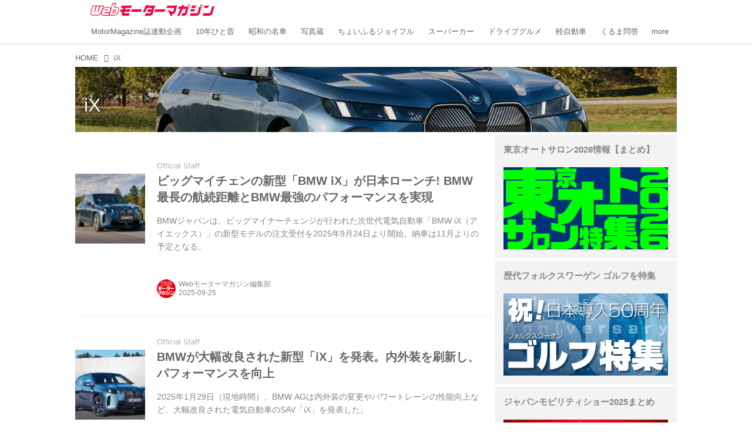

--- FILE ---
content_type: text/html; charset=utf-8
request_url: https://web.motormagazine.co.jp/_tags/iX
body_size: 26202
content:
<!DOCTYPE html>
<html lang="ja">
<head>

<meta charset="utf-8">
<meta http-equiv="X-UA-Compatible" content="IE=Edge">
<meta name="viewport" content="width=device-width, initial-scale=1">
<meta name="format-detection" content="telephone=no">
<link rel="shortcut icon" href="https://d1uzk9o9cg136f.cloudfront.net/f/portal/16777341/custom/2017/01/17/60730fdac5977948dedd212d4a25b2c79905b93c.png">
<link rel="apple-touch-icon" href="https://d1uzk9o9cg136f.cloudfront.net/f/portal/16777341/custom/2017/01/17/60730fdac5977948dedd212d4a25b2c79905b93c.png">
<link rel="alternate" type="application/rss+xml" href="https://web.motormagazine.co.jp/_rss/rss20.xml" title="Webモーターマガジン - RSS Feed" />
<link rel="alternate" type="application/rss+xml" href="https://web.motormagazine.co.jp/_tags/ix/rss20.xml" title="#ix - Webモーターマガジン - RSS Feed" />





<title>iX - Webモーターマガジン</title>

<meta name="description" content="iX の記事一覧 - 自動車専門誌「Motor Magazine」を発行するモーターマガジン社が運営する、カーライフがもっと楽しくなる自動車情報メディアです。自動車業界に詳しい専門誌編集者がわかりやすく解説します。">





<link rel="next" href="https://web.motormagazine.co.jp/_tags/iX?p=2&amp;fr=rel">



<link rel="canonical" href="https://web.motormagazine.co.jp/_tags/iX">








<!-- Piwik -->

<script id="script-piwik-setting">
window._piwik = {
	'BASE':'https://acs01.rvlvr.co/piwik/',
	'trackers':{
		'173':null,
		'559':null,
	},
	'pageview':null,
	'event':null,
}
</script>


<script src="/static/dinoportal/js/piwikutil.js" async defer></script>





<noscript>
<img src="https://acs01.rvlvr.co/piwik/piwik.php?idsite=559&rec=1&url=https%3A//web.motormagazine.co.jp/_tags/iX" style="border:0;display:none" alt="" width=1 height=1>
<img src="https://acs01.rvlvr.co/piwik/piwik.php?idsite=173&rec=1&url=https%3A//web.motormagazine.co.jp/_tags/iX" style="border:0;display:none" alt="" width=1 height=1>

</noscript>

<!-- End Piwik Tracking Code -->
<!-- /page.PIWIK_BASE_URL, /is_preview -->






<meta name="twitter:card" content="summary">
<meta property="og:type" content="article">
<meta property="og:url" content="https://web.motormagazine.co.jp/_tags/iX">

<meta property="og:title" content="iX - Webモーターマガジン">


<meta property="og:description" content="iX の記事一覧 - 自動車専門誌「Motor Magazine」を発行するモーターマガジン社が運営する、カーライフがもっと楽しくなる自動車情報メディアです。自動車業界に詳しい専門誌編集者がわかりやすく解説します。">


<meta property="og:image" content="https://d1uzk9o9cg136f.cloudfront.net/f/portal/16777341/rc/2017/04/13/eacbcdf80c247d00b54e37c8eea023ec5d1b0347_xlarge.jpg">








<link rel="stylesheet" href="/static/lib/js/jquery-embedhelper.css?_=251225165549">


<link rel="preload" href="/static/lib/fontawesome-4/fonts/fontawesome-webfont.woff2?v=4.7.0" as="font" type="font/woff2" crossorigin>
<link rel="preload" href="/static/lib/ligaturesymbols-2/LigatureSymbols-2.11.ttf" as="font" type="font/ttf" crossorigin>

<script id="facebook-jssdk">/* hack: prevent fb sdk in body : proc by jquery-embedheler */</script>
<style id="style-prevent-animation">*,*:before,*:after{-webkit-transition:none!important;-moz-transition:none!important;transition:none!important;-webkit-animation:none!important;-moz-animation:none!important;animation:none!important}</style>


<link rel="stylesheet" href="/static/dinoportal/css/reset.css?251225165549">
<link rel="stylesheet" href="/static/dinoportal/css/common.css?251225165549">
<link rel="stylesheet" href="/static/dinoportal/css/common-not-amp.css?251225165549">
<link rel="stylesheet" href="/static/user-notify/user-notify.css?251225165549">
<link rel="stylesheet" href="/static/wf/css/article.css?251225165549">
<link rel="stylesheet" href="/static/wf/css/article-not-amp.css?251225165549">
<link rel="stylesheet" href="/static/dinoportal/css/print.css?251225165549" media="print">

<link rel="stylesheet" href="/static/lib/jquery-carousel/jquery-carousel.css?251225165549">
<link rel="stylesheet" href="/static/lib/jquery-carousel-2/jquery-carousel.css?251225165549">

<link href="/static/lib/ligaturesymbols-2/LigatureSymbols.min.css" rel="stylesheet" type="text/css">
<link href="/static/lib/ligaturesymbols-2/LigatureSymbols.min.css" rel="stylesheet" type="text/css">
<link href="/static/lib/rvlvr/rvlvr.css" rel="stylesheet">

<link rel="stylesheet" href="/static/dinoportal/custom/maxwidth.css?251225165549">


<!-- jquery migrate for develop -->
<script src="/static/lib/js/jquery-3.7.1.min.js"></script>
<script src="/static/lib/js/jquery-migrate-3.5.2.min.js"></script>	
<script src="/static/lib/js/jquery-migrate-enable.js"></script>

<script src="/static/lib/js/jquery-utils.js?251225165549"></script>




<script>$(function(){setTimeout(function(){$('#style-prevent-animation').remove();},1000)});</script>

<script>window._langrc={login:'ログイン',search:'検索'}</script>


<link rel="stylesheet" href="/static/dinoportal/css/index.css?251225165549">
<link rel="stylesheet" href="/static/dinoportal/css/newsfeed.css?251225165549">


<link rel="stylesheet" href="/static/dinoportal/css/users.css?251225165549">
<link rel="stylesheet" href="/static/dinoportal/css/tenants.css?251225165549">


<style>
.network-error > span:after {
	content:'通信エラーです' '\0a' 'しばらくして再読み込みしてください';
}
</style>

<style id="style-feedlabel-colors">
/* */
body:not(.page-menufeed)
	.wfcontent .content-feedlabel > span:before,
body.page-menufeed .newsfeed-block
	.wfcontent .content-feedlabel > span:before {
	content:"\00a0"; /* &nbsp; */
}
/*  */
body:not(.page-menufeed):not([data-page-tag="自動車博物館巡り"])
		.wfcontent[data-tags*=" 自動車博物館巡り "] .content-feedlabel > span,
body.page-menufeed .newsfeed-block:not([data-newsfeed-block-tag="自動車博物館巡り"])
		.wfcontent[data-tags*=" 自動車博物館巡り "] .content-feedlabel > span {
	color:rgba(0,0,0,.9);
	background:rgb(239, 143, 196);
	/* is_light; */
}
body:not(.page-menufeed):not([data-page-tag="自動車博物館巡り"])
		.wfcontent[data-tags*=" 自動車博物館巡り "] .content-feedlabel > span:before,
body.page-menufeed .newsfeed-block:not([data-newsfeed-block-tag="自動車博物館巡り"])
		.wfcontent[data-tags*=" 自動車博物館巡り "] .content-feedlabel > span:before {
	content:"自動車博物館巡り";
}
/*  */
body:not(.page-menufeed):not([data-page-tag="試乗"])
		.wfcontent[data-tags*=" 試乗 "] .content-feedlabel > span,
body.page-menufeed .newsfeed-block:not([data-newsfeed-block-tag="試乗"])
		.wfcontent[data-tags*=" 試乗 "] .content-feedlabel > span {
	color:rgba(0,0,0,.9);
	background:rgb(223,32,32);
	/* is_dark */color:rgba(255,255,255,.9);/* ; */
}
body:not(.page-menufeed):not([data-page-tag="試乗"])
		.wfcontent[data-tags*=" 試乗 "] .content-feedlabel > span:before,
body.page-menufeed .newsfeed-block:not([data-newsfeed-block-tag="試乗"])
		.wfcontent[data-tags*=" 試乗 "] .content-feedlabel > span:before {
	content:"試乗";
}
/*  */
body:not(.page-menufeed):not([data-page-tag="PR"])
		.wfcontent[data-tags*=" PR "] .content-feedlabel > span,
body.page-menufeed .newsfeed-block:not([data-newsfeed-block-tag="PR"])
		.wfcontent[data-tags*=" PR "] .content-feedlabel > span {
	color:rgba(0,0,0,.9);
	background:rgb(255, 255, 255);
	/* is_light; */
}
body:not(.page-menufeed):not([data-page-tag="PR"])
		.wfcontent[data-tags*=" PR "] .content-feedlabel > span:before,
body.page-menufeed .newsfeed-block:not([data-newsfeed-block-tag="PR"])
		.wfcontent[data-tags*=" PR "] .content-feedlabel > span:before {
	content:"PR";
}
/*  */
body:not(.page-menufeed):not([data-page-tag="SDGs"])
		.wfcontent[data-tags*=" SDGs "] .content-feedlabel > span,
body.page-menufeed .newsfeed-block:not([data-newsfeed-block-tag="SDGs"])
		.wfcontent[data-tags*=" SDGs "] .content-feedlabel > span {
	color:rgba(0,0,0,.9);
	background:rgb(223, 32, 136);
	/* is_dark */color:rgba(255,255,255,.9);/* ; */
}
body:not(.page-menufeed):not([data-page-tag="SDGs"])
		.wfcontent[data-tags*=" SDGs "] .content-feedlabel > span:before,
body.page-menufeed .newsfeed-block:not([data-newsfeed-block-tag="SDGs"])
		.wfcontent[data-tags*=" SDGs "] .content-feedlabel > span:before {
	content:"SDGs";
}
/*  */
body:not(.page-menufeed):not([data-page-tag="EV\&SDGsFair"])
		.wfcontent[data-tags*=" EV\&SDGsFair "] .content-feedlabel > span,
body.page-menufeed .newsfeed-block:not([data-newsfeed-block-tag="EV\&SDGsFair"])
		.wfcontent[data-tags*=" EV\&SDGsFair "] .content-feedlabel > span {
	color:rgba(0,0,0,.9);
	background:rgb(143, 213, 239);
	/* is_light; */
}
body:not(.page-menufeed):not([data-page-tag="EV\&SDGsFair"])
		.wfcontent[data-tags*=" EV\&SDGsFair "] .content-feedlabel > span:before,
body.page-menufeed .newsfeed-block:not([data-newsfeed-block-tag="EV\&SDGsFair"])
		.wfcontent[data-tags*=" EV\&SDGsFair "] .content-feedlabel > span:before {
	content:"EV\&SDGsFair";
}
/*  */
body:not(.page-menufeed):not([data-page-tag="連載"])
		.wfcontent[data-tags*=" 連載 "] .content-feedlabel > span,
body.page-menufeed .newsfeed-block:not([data-newsfeed-block-tag="連載"])
		.wfcontent[data-tags*=" 連載 "] .content-feedlabel > span {
	color:rgba(0,0,0,.9);
	background:rgb(32, 223, 171);
	/* is_light; */
}
body:not(.page-menufeed):not([data-page-tag="連載"])
		.wfcontent[data-tags*=" 連載 "] .content-feedlabel > span:before,
body.page-menufeed .newsfeed-block:not([data-newsfeed-block-tag="連載"])
		.wfcontent[data-tags*=" 連載 "] .content-feedlabel > span:before {
	content:"連載";
}
/*  */
body:not(.page-menufeed):not([data-page-tag="マンガ"])
		.wfcontent[data-tags*=" マンガ "] .content-feedlabel > span,
body.page-menufeed .newsfeed-block:not([data-newsfeed-block-tag="マンガ"])
		.wfcontent[data-tags*=" マンガ "] .content-feedlabel > span {
	color:rgba(0,0,0,.9);
	background:rgb(223, 32, 32);
	/* is_dark */color:rgba(255,255,255,.9);/* ; */
}
body:not(.page-menufeed):not([data-page-tag="マンガ"])
		.wfcontent[data-tags*=" マンガ "] .content-feedlabel > span:before,
body.page-menufeed .newsfeed-block:not([data-newsfeed-block-tag="マンガ"])
		.wfcontent[data-tags*=" マンガ "] .content-feedlabel > span:before {
	content:"マンガ";
}
/*  */
body:not(.page-menufeed):not([data-page-tag="絶対比較"])
		.wfcontent[data-tags*=" 絶対比較 "] .content-feedlabel > span,
body.page-menufeed .newsfeed-block:not([data-newsfeed-block-tag="絶対比較"])
		.wfcontent[data-tags*=" 絶対比較 "] .content-feedlabel > span {
	color:rgba(0,0,0,.9);
	background:rgb(32, 67, 223);
	/* is_dark */color:rgba(255,255,255,.9);/* ; */
}
body:not(.page-menufeed):not([data-page-tag="絶対比較"])
		.wfcontent[data-tags*=" 絶対比較 "] .content-feedlabel > span:before,
body.page-menufeed .newsfeed-block:not([data-newsfeed-block-tag="絶対比較"])
		.wfcontent[data-tags*=" 絶対比較 "] .content-feedlabel > span:before {
	content:"絶対比較";
}
/*  */
body:not(.page-menufeed):not([data-page-tag="はたらくクルマ"])
		.wfcontent[data-tags*=" はたらくクルマ "] .content-feedlabel > span,
body.page-menufeed .newsfeed-block:not([data-newsfeed-block-tag="はたらくクルマ"])
		.wfcontent[data-tags*=" はたらくクルマ "] .content-feedlabel > span {
	color:rgba(0,0,0,.9);
	background:rgb(217, 48, 48);
	/* is_dark */color:rgba(255,255,255,.9);/* ; */
}
body:not(.page-menufeed):not([data-page-tag="はたらくクルマ"])
		.wfcontent[data-tags*=" はたらくクルマ "] .content-feedlabel > span:before,
body.page-menufeed .newsfeed-block:not([data-newsfeed-block-tag="はたらくクルマ"])
		.wfcontent[data-tags*=" はたらくクルマ "] .content-feedlabel > span:before {
	content:"はたらくクルマ";
}
/*  */
body:not(.page-menufeed):not([data-page-tag="カー用品"])
		.wfcontent[data-tags*=" カー用品 "] .content-feedlabel > span,
body.page-menufeed .newsfeed-block:not([data-newsfeed-block-tag="カー用品"])
		.wfcontent[data-tags*=" カー用品 "] .content-feedlabel > span {
	color:rgba(0,0,0,.9);
	background:rgb(206, 223, 32);
	/* is_light; */
}
body:not(.page-menufeed):not([data-page-tag="カー用品"])
		.wfcontent[data-tags*=" カー用品 "] .content-feedlabel > span:before,
body.page-menufeed .newsfeed-block:not([data-newsfeed-block-tag="カー用品"])
		.wfcontent[data-tags*=" カー用品 "] .content-feedlabel > span:before {
	content:"カー用品";
}
/*  */
body:not(.page-menufeed):not([data-page-tag="長期レポート"])
		.wfcontent[data-tags*=" 長期レポート "] .content-feedlabel > span,
body.page-menufeed .newsfeed-block:not([data-newsfeed-block-tag="長期レポート"])
		.wfcontent[data-tags*=" 長期レポート "] .content-feedlabel > span {
	color:rgba(0,0,0,.9);
	background:rgb(32, 223, 67);
	/* is_light; */
}
body:not(.page-menufeed):not([data-page-tag="長期レポート"])
		.wfcontent[data-tags*=" 長期レポート "] .content-feedlabel > span:before,
body.page-menufeed .newsfeed-block:not([data-newsfeed-block-tag="長期レポート"])
		.wfcontent[data-tags*=" 長期レポート "] .content-feedlabel > span:before {
	content:"長期レポート";
}
/*  */
body:not(.page-menufeed):not([data-page-tag="タイヤ"])
		.wfcontent[data-tags*=" タイヤ "] .content-feedlabel > span,
body.page-menufeed .newsfeed-block:not([data-newsfeed-block-tag="タイヤ"])
		.wfcontent[data-tags*=" タイヤ "] .content-feedlabel > span {
	color:rgba(0,0,0,.9);
	background:rgb(93, 93, 93);
	/* is_dark */color:rgba(255,255,255,.9);/* ; */
}
body:not(.page-menufeed):not([data-page-tag="タイヤ"])
		.wfcontent[data-tags*=" タイヤ "] .content-feedlabel > span:before,
body.page-menufeed .newsfeed-block:not([data-newsfeed-block-tag="タイヤ"])
		.wfcontent[data-tags*=" タイヤ "] .content-feedlabel > span:before {
	content:"タイヤ";
}
/*  */
body:not(.page-menufeed):not([data-page-tag="モータースポーツ"])
		.wfcontent[data-tags*=" モータースポーツ "] .content-feedlabel > span,
body.page-menufeed .newsfeed-block:not([data-newsfeed-block-tag="モータースポーツ"])
		.wfcontent[data-tags*=" モータースポーツ "] .content-feedlabel > span {
	color:rgba(0,0,0,.9);
	background:rgb(101, 32, 223);
	/* is_dark */color:rgba(255,255,255,.9);/* ; */
}
body:not(.page-menufeed):not([data-page-tag="モータースポーツ"])
		.wfcontent[data-tags*=" モータースポーツ "] .content-feedlabel > span:before,
body.page-menufeed .newsfeed-block:not([data-newsfeed-block-tag="モータースポーツ"])
		.wfcontent[data-tags*=" モータースポーツ "] .content-feedlabel > span:before {
	content:"モータースポーツ";
}
/*  */
body:not(.page-menufeed):not([data-page-tag="ロードスターBROS"])
		.wfcontent[data-tags*=" ロードスターBROS "] .content-feedlabel > span,
body.page-menufeed .newsfeed-block:not([data-newsfeed-block-tag="ロードスターBROS"])
		.wfcontent[data-tags*=" ロードスターBROS "] .content-feedlabel > span {
	color:rgba(0,0,0,.9);
	background:rgb(255, 157, 39);
	/* is_light; */
}
body:not(.page-menufeed):not([data-page-tag="ロードスターBROS"])
		.wfcontent[data-tags*=" ロードスターBROS "] .content-feedlabel > span:before,
body.page-menufeed .newsfeed-block:not([data-newsfeed-block-tag="ロードスターBROS"])
		.wfcontent[data-tags*=" ロードスターBROS "] .content-feedlabel > span:before {
	content:"ロードスターBROS";
}
/*  */
body:not(.page-menufeed):not([data-page-tag="ニュース"])
		.wfcontent[data-tags*=" ニュース "] .content-feedlabel > span,
body.page-menufeed .newsfeed-block:not([data-newsfeed-block-tag="ニュース"])
		.wfcontent[data-tags*=" ニュース "] .content-feedlabel > span {
	color:rgba(0,0,0,.9);
	background:rgb(32, 223, 67);
	/* is_light; */
}
body:not(.page-menufeed):not([data-page-tag="ニュース"])
		.wfcontent[data-tags*=" ニュース "] .content-feedlabel > span:before,
body.page-menufeed .newsfeed-block:not([data-newsfeed-block-tag="ニュース"])
		.wfcontent[data-tags*=" ニュース "] .content-feedlabel > span:before {
	content:"ニュース";
}
/*  */
body:not(.page-menufeed):not([data-page-tag="動画"])
		.wfcontent[data-tags*=" 動画 "] .content-feedlabel > span,
body.page-menufeed .newsfeed-block:not([data-newsfeed-block-tag="動画"])
		.wfcontent[data-tags*=" 動画 "] .content-feedlabel > span {
	color:rgba(0,0,0,.9);
	background:rgb(32, 67, 223);
	/* is_dark */color:rgba(255,255,255,.9);/* ; */
}
body:not(.page-menufeed):not([data-page-tag="動画"])
		.wfcontent[data-tags*=" 動画 "] .content-feedlabel > span:before,
body.page-menufeed .newsfeed-block:not([data-newsfeed-block-tag="動画"])
		.wfcontent[data-tags*=" 動画 "] .content-feedlabel > span:before {
	content:"動画";
}
/*  */
body:not(.page-menufeed):not([data-page-tag="グループAクロニクル"])
		.wfcontent[data-tags*=" グループAクロニクル "] .content-feedlabel > span,
body.page-menufeed .newsfeed-block:not([data-newsfeed-block-tag="グループAクロニクル"])
		.wfcontent[data-tags*=" グループAクロニクル "] .content-feedlabel > span {
	color:rgba(0,0,0,.9);
	background:rgba(0,0,0,.25);
	/* is_light; */
}
body:not(.page-menufeed):not([data-page-tag="グループAクロニクル"])
		.wfcontent[data-tags*=" グループAクロニクル "] .content-feedlabel > span:before,
body.page-menufeed .newsfeed-block:not([data-newsfeed-block-tag="グループAクロニクル"])
		.wfcontent[data-tags*=" グループAクロニクル "] .content-feedlabel > span:before {
	content:"グループAクロニクル";
}
/*  */
body:not(.page-menufeed):not([data-page-tag="くるま問答"])
		.wfcontent[data-tags*=" くるま問答 "] .content-feedlabel > span,
body.page-menufeed .newsfeed-block:not([data-newsfeed-block-tag="くるま問答"])
		.wfcontent[data-tags*=" くるま問答 "] .content-feedlabel > span {
	color:rgba(0,0,0,.9);
	background:rgb(32, 171, 223);
	/* is_light; */
}
body:not(.page-menufeed):not([data-page-tag="くるま問答"])
		.wfcontent[data-tags*=" くるま問答 "] .content-feedlabel > span:before,
body.page-menufeed .newsfeed-block:not([data-newsfeed-block-tag="くるま問答"])
		.wfcontent[data-tags*=" くるま問答 "] .content-feedlabel > span:before {
	content:"くるま問答";
}
/*  */
body:not(.page-menufeed):not([data-page-tag="軽自動車"])
		.wfcontent[data-tags*=" 軽自動車 "] .content-feedlabel > span,
body.page-menufeed .newsfeed-block:not([data-newsfeed-block-tag="軽自動車"])
		.wfcontent[data-tags*=" 軽自動車 "] .content-feedlabel > span {
	color:rgba(0,0,0,.9);
	background:rgb(230, 239, 143);
	/* is_light; */
}
body:not(.page-menufeed):not([data-page-tag="軽自動車"])
		.wfcontent[data-tags*=" 軽自動車 "] .content-feedlabel > span:before,
body.page-menufeed .newsfeed-block:not([data-newsfeed-block-tag="軽自動車"])
		.wfcontent[data-tags*=" 軽自動車 "] .content-feedlabel > span:before {
	content:"軽自動車";
}
/*  */
body:not(.page-menufeed):not([data-page-tag="ドライブグルメ"])
		.wfcontent[data-tags*=" ドライブグルメ "] .content-feedlabel > span,
body.page-menufeed .newsfeed-block:not([data-newsfeed-block-tag="ドライブグルメ"])
		.wfcontent[data-tags*=" ドライブグルメ "] .content-feedlabel > span {
	color:rgba(0,0,0,.9);
	background:rgb(223, 136, 32);
	/* is_light; */
}
body:not(.page-menufeed):not([data-page-tag="ドライブグルメ"])
		.wfcontent[data-tags*=" ドライブグルメ "] .content-feedlabel > span:before,
body.page-menufeed .newsfeed-block:not([data-newsfeed-block-tag="ドライブグルメ"])
		.wfcontent[data-tags*=" ドライブグルメ "] .content-feedlabel > span:before {
	content:"ドライブグルメ";
}
/*  */
body:not(.page-menufeed):not([data-page-tag="スーパーカー"])
		.wfcontent[data-tags*=" スーパーカー "] .content-feedlabel > span,
body.page-menufeed .newsfeed-block:not([data-newsfeed-block-tag="スーパーカー"])
		.wfcontent[data-tags*=" スーパーカー "] .content-feedlabel > span {
	color:rgba(0,0,0,.9);
	background:rgb(239, 196, 143);
	/* is_light; */
}
body:not(.page-menufeed):not([data-page-tag="スーパーカー"])
		.wfcontent[data-tags*=" スーパーカー "] .content-feedlabel > span:before,
body.page-menufeed .newsfeed-block:not([data-newsfeed-block-tag="スーパーカー"])
		.wfcontent[data-tags*=" スーパーカー "] .content-feedlabel > span:before {
	content:"スーパーカー";
}
/*  */
body:not(.page-menufeed):not([data-page-tag="ちょいふるジョイフル"])
		.wfcontent[data-tags*=" ちょいふるジョイフル "] .content-feedlabel > span,
body.page-menufeed .newsfeed-block:not([data-newsfeed-block-tag="ちょいふるジョイフル"])
		.wfcontent[data-tags*=" ちょいふるジョイフル "] .content-feedlabel > span {
	color:rgba(0,0,0,.9);
	background:rgb(223, 32, 136);
	/* is_dark */color:rgba(255,255,255,.9);/* ; */
}
body:not(.page-menufeed):not([data-page-tag="ちょいふるジョイフル"])
		.wfcontent[data-tags*=" ちょいふるジョイフル "] .content-feedlabel > span:before,
body.page-menufeed .newsfeed-block:not([data-newsfeed-block-tag="ちょいふるジョイフル"])
		.wfcontent[data-tags*=" ちょいふるジョイフル "] .content-feedlabel > span:before {
	content:"ちょいふるジョイフル";
}
/*  */
body:not(.page-menufeed):not([data-page-tag="写真蔵"])
		.wfcontent[data-tags*=" 写真蔵 "] .content-feedlabel > span,
body.page-menufeed .newsfeed-block:not([data-newsfeed-block-tag="写真蔵"])
		.wfcontent[data-tags*=" 写真蔵 "] .content-feedlabel > span {
	color:rgba(0,0,0,.9);
	background:rgb(32, 223, 67);
	/* is_light; */
}
body:not(.page-menufeed):not([data-page-tag="写真蔵"])
		.wfcontent[data-tags*=" 写真蔵 "] .content-feedlabel > span:before,
body.page-menufeed .newsfeed-block:not([data-newsfeed-block-tag="写真蔵"])
		.wfcontent[data-tags*=" 写真蔵 "] .content-feedlabel > span:before {
	content:"写真蔵";
}
/*  */
body:not(.page-menufeed):not([data-page-tag="昭和の名車"])
		.wfcontent[data-tags*=" 昭和の名車 "] .content-feedlabel > span,
body.page-menufeed .newsfeed-block:not([data-newsfeed-block-tag="昭和の名車"])
		.wfcontent[data-tags*=" 昭和の名車 "] .content-feedlabel > span {
	color:rgba(0,0,0,.9);
	background:rgb(206, 32, 223);
	/* is_dark */color:rgba(255,255,255,.9);/* ; */
}
body:not(.page-menufeed):not([data-page-tag="昭和の名車"])
		.wfcontent[data-tags*=" 昭和の名車 "] .content-feedlabel > span:before,
body.page-menufeed .newsfeed-block:not([data-newsfeed-block-tag="昭和の名車"])
		.wfcontent[data-tags*=" 昭和の名車 "] .content-feedlabel > span:before {
	content:"昭和の名車";
}
/*  */
body:not(.page-menufeed):not([data-page-tag="10年ひと昔"])
		.wfcontent[data-tags*=" 10年ひと昔 "] .content-feedlabel > span,
body.page-menufeed .newsfeed-block:not([data-newsfeed-block-tag="10年ひと昔"])
		.wfcontent[data-tags*=" 10年ひと昔 "] .content-feedlabel > span {
	color:rgba(0,0,0,.9);
	background:rgb(32, 171, 223);
	/* is_light; */
}
body:not(.page-menufeed):not([data-page-tag="10年ひと昔"])
		.wfcontent[data-tags*=" 10年ひと昔 "] .content-feedlabel > span:before,
body.page-menufeed .newsfeed-block:not([data-newsfeed-block-tag="10年ひと昔"])
		.wfcontent[data-tags*=" 10年ひと昔 "] .content-feedlabel > span:before {
	content:"10年ひと昔";
}
/*  */
body:not(.page-menufeed):not([data-page-tag="MotorMagazine誌連動企画"])
		.wfcontent[data-tags*=" MotorMagazine誌連動企画 "] .content-feedlabel > span,
body.page-menufeed .newsfeed-block:not([data-newsfeed-block-tag="MotorMagazine誌連動企画"])
		.wfcontent[data-tags*=" MotorMagazine誌連動企画 "] .content-feedlabel > span {
	color:rgba(0,0,0,.9);
	background:rgb(32, 67, 223);
	/* is_dark */color:rgba(255,255,255,.9);/* ; */
}
body:not(.page-menufeed):not([data-page-tag="MotorMagazine誌連動企画"])
		.wfcontent[data-tags*=" MotorMagazine誌連動企画 "] .content-feedlabel > span:before,
body.page-menufeed .newsfeed-block:not([data-newsfeed-block-tag="MotorMagazine誌連動企画"])
		.wfcontent[data-tags*=" MotorMagazine誌連動企画 "] .content-feedlabel > span:before {
	content:"MotorMagazine誌連動企画";
}
/*  */

</style>


<script id="script-acs-flags">
window._use_acs_feed_dummy=false;
window._use_vpv_iframe=false;
</script>




<!-- custom css as less  -->


<style id="style-site-custom" type="text/less">
/**** 各種色設定 ****/

/**** imported colors.less ****/


@colors-base: #666; 
@colors-base-bg: white; 
@colors-base-box: @colors-base; 
@colors-base-box-bg: fade(@colors-base, 8%); 

@colors-header: @colors-base; 
@colors-header-bg: @colors-base-bg; 
@colors-header-menu: @colors-header; 
@colors-header-menu-bg: @colors-header-bg; 
@colors-header-menu-active: black; 
@colors-header-menu-active-bg: transparent; 
@colors-header-menu-active-mark: black; 
@colors-header-shadow: #eee; 

@colors-footer: @colors-base-box; 
@colors-footer-bg: @colors-base-box-bg; 

@colors-widget: @colors-base-box; 
@colors-widget-bg: @colors-base-box-bg; 
@colors-marble: @colors-widget; 
@colors-marble-bg: @colors-widget-bg; 
@colors-marblebar: @colors-base; 
@colors-marblebar-bg: @colors-base-bg; 


@colors-menufeed-title: black; 
@colors-contents-title: @colors-base; 
@colors-cards-bg: #eee; 

@colors-content-heading: @colors-base; 
@colors-content-heading-decoration: @colors-base; 
@colors-content-subheading: @colors-base; 
@colors-content-subheading-decoration: @colors-base; 
@colors-content-body-link: inherit; 
@colors-content-body-link-active: inherit; 
@colors-content-quote: @colors-base-box; 
@colors-content-quote-bg: @colors-base-box-bg; 
@colors-content-box: @colors-base-box; 
@colors-content-box-bg: @colors-base-box-bg; 


@colors-paging-current: @colors-base-box; 
@colors-paging-current-bg: @colors-base-box-bg; 


@colors-spiral-header: @colors-header; 
@colors-spiral-header-bg: @colors-header-bg; 
@colors-spiral-header-shadow: @colors-header-shadow;



@colors-btn: black;
@colors-btn-bg: #eee;
@colors-btn-border: #ccc;

@colors-btn-colored: white;
@colors-btn-colored-bg: hsl(359, 57%, 49%);
@colors-btn-colored-border: hsl(359, 57%, 49%);


@colors-tab-active: hsl(359, 57%, 49%);



body {
	color: @colors-base;
	background: @colors-base-bg;
}
.content-info {
	color: @colors-base;
}

*,*:after,*:before {
	border-color: fade(@colors-base, 50%);
}



#header-container,
.menu-overflowed > .container {
	color: @colors-header;
}
#header-bgs:after {
	border-bottom-color: @colors-header-shadow;
}


.spiral-header-container {
	color: @colors-spiral-header;
}
.spiral-header-bgs {
	border-bottom-color: @colors-spiral-header-shadow;
}




#header-menu {
	color: @colors-header-menu;
}

.menu-overflowed > .container {
	color: @colors-header-menu;
	background: @colors-header-menu-bg;
}

#header-bg {
	background: @colors-header-bg;
}
.spiral-header-bg {
	background: @colors-spiral-header-bg;
}
#header-menu-bg {
	background: @colors-header-menu-bg;
}


#header:not(.initialized) {
	background: @colors-header-bg;
}
@media (max-width:767px) {
	#header:not(.initialized) #header-menu {
		background: @colors-header-menu-bg;
	}
}

#header-menu > a:hover,
#header-menu > a.active {
	color: @colors-header-menu-active;
	background: @colors-header-menu-active-bg;
}
#header-menu > a:hover:after,
#header-menu > a.active:after {
	border-bottom-color: @colors-header-menu-active-mark;
}


#footer {
	color: @colors-footer;
	background: @colors-footer-bg;
}


.newsfeed-block-header h2 {
	color: @colors-menufeed-title;
}

#newsfeed .wfcontent .content-link .content-title {
	color: @colors-contents-title;
}


#newsfeed.newsfeed-all-display-type-photo,
#newsfeed.newsfeed-all-display-type-card {
	background: @colors-cards-bg;
}


body.page-ctstock #main > .content .content-summary a:not(.btn),
body.page-ctstock #main > .content .content-body-body a:not(.btn),
body.page-content #main > .content .content-summary a:not(.btn),
body.page-content #main > .content .content-body-body a:not(.btn) {
	color: @colors-content-body-link;
}
body.page-ctstock #main > .content .content-summary a:not(.btn):hover,
body.page-ctstock #main > .content .content-summary a:not(.btn):active,
body.page-ctstock #main > .content .content-body-body a:not(.btn):hover,
body.page-ctstock #main > .content .content-body-body a:not(.btn):active,
body.page-content #main > .content .content-summary a:not(.btn):hover,
body.page-content #main > .content .content-summary a:not(.btn):active,
body.page-content #main > .content .content-body-body a:not(.btn):hover,
body.page-content #main > .content .content-body-body a:not(.btn):active {
	color: @colors-content-body-link-active;
}

.article > .article-heading {
	color: @colors-content-heading;
	border-color: @colors-content-heading-decoration;
}
.article > .article-subheading {
	color: @colors-content-subheading;
	border-color: @colors-content-subheading-decoration;
}


.article > .quotebox {
	color: @colors-content-quote;
	background: @colors-content-quote-bg;
}
.article > p.box {
	color: @colors-content-box;
	background: @colors-content-box-bg;
}



body:not(.custom-sidebar-separate) .widgets,
body.custom-sidebar-separate .widgets > *,
#newsfeed .widget {
	color: @colors-widget;
	background: @colors-widget-bg;
}


#newsfeed .marble {
	color: @colors-marble;
	background: @colors-marble-bg;
}
#newsfeed .marblebar {
	color: @colors-marblebar;
	background: @colors-marblebar-bg;
}


.btn,
.btn:hover,
.btn:active,
a.btn,
a.btn:hover,
a.btn:active,
a.btn:visited,
button,
button:hover,
button:active,
input[type="button"], input[type="submit"], input[type="reset"],
input[type="button"]:hover, input[type="submit"]:hover, input[type="reset"]:hover,
input[type="button"]:active, input[type="submit"]:active, input[type="reset"]:active {
	color:@colors-btn;
	background:@colors-btn-bg;
	border:1px solid @colors-btn-border;
}

.btn-colored, .btn-colored:hover, .btn-colored:active,
.btn-colored[disabled], .btn-colored[disabled]:hover,
a.btn-colored, a.btn-colored:hover, a.btn-colored:active, a.btn-colored:visited,
a.btn-colored[disabled], a.btn-colored[disabled]:hover, a.btn-colored[disabled]:visited,
input[type="button"].btn-colored, input[type="button"].btn-colored:hover, input[type="button"].btn-colored:active,
button:not([type]):not(.btn-normal),
button[type="submit"]:not(.btn-normal), input[type="submit"]:not(.btn-normal),
button[type="submit"]:not(.btn-normal):hover, input[type="submit"]:not(.btn-normal):hover,
button[type="submit"]:not(.btn-normal):active, input[type="submit"]:not(.btn-normal):active {
	color:@colors-btn-colored;
	background:@colors-btn-colored-bg;
	border:1px solid @colors-btn-colored-border;
}

.nav-tabs > li.active > a,
.nav-tabs > li.active > a:hover,
.nav-tabs > li > a:hover {
	border-bottom-color:@colors-tab-active;
}
.nav-tabs > li > a:hover {
	border-bottom-color:fade(@colors-tab-active, 30%);
}


body.page-ctstock #main>.content .content-body-body a.content-paging-link.content-paging-link-current,
body.page-ctstock #main>.content .content-body-body a.content-paging-link:hover,
body.page-content #main>.content .content-body-body a.content-paging-link.content-paging-link-current,
body.page-content #main>.content .content-body-body a.content-paging-link:hover {
	color: @colors-paging-current;
	background: @colors-paging-current-bg;
	border-color: @colors-paging-current;
}


/**** end of imported colors.less ****/



/**** サイドバーの要素をウィジェットブロックに分ける ****/

/**** imported sidebar-separate.css ****/



body.custom-sidebar-separate {}

.widgets {
	padding: 0;
	background: transparent;
}

.widgets > * {
	padding: 20px;
	background: #f8f8f8;
}

.widgets > .nopadding {
	padding: 0;
}

.widget h3:first-child {
	padding-top: 0;
}

.widgets {
	border: 4px solid transparent;
}
body:not(.custom-sidebar-left) .widgets {
	border-right: none;
}
body.custom-sidebar-left .widgets {
	border-left: none;
}

.widgets > * + *, .widget + .widget {
	margin-top: 4px;
}

.main-contents {
	padding-top: 4px;
}
/**** end of imported sidebar-separate.css ****/



/**** メニューフィードの写真・カードの先頭を大きく ****/

/**** imported menufeed-big-leading.css ****/


@media (min-width :768px) {
	#newsfeed .newsfeed-block.newsfeed-all-display-type-photo .wfcontent:first-child,
	#newsfeed .newsfeed-block.newsfeed-all-display-type-card .wfcontent:first-child {
		width: 49.389%; 
		
		width: -webkit-calc( 50% + 2.5px - 5px);
		width: calc( 50% + 2.5px - 5px);
		
		float:left;
	}
	#newsfeed .newsfeed-block.newsfeed-all-display-type-photo .wfcontent:nth-child(4n),
		#newsfeed .newsfeed-block.newsfeed-all-display-type-card .wfcontent:nth-child(4n) {
		margin-right: 5px !important;
	}
	#newsfeed .newsfeed-block.newsfeed-all-display-type-photo .wfcontent:nth-child(3),
	#newsfeed .newsfeed-block.newsfeed-all-display-type-photo .wfcontent:nth-child(5),
	#newsfeed .newsfeed-block.newsfeed-all-display-type-photo .wfcontent:nth-child(4n+5),
	#newsfeed .newsfeed-block.newsfeed-all-display-type-card .wfcontent:nth-child(3),
	#newsfeed .newsfeed-block.newsfeed-all-display-type-card .wfcontent:nth-child(5),
	#newsfeed .newsfeed-block.newsfeed-all-display-type-card .wfcontent:nth-child(4n+5) {
		margin-right: 0 !important;
	}
	#newsfeed .newsfeed-block.newsfeed-all-display-type-photo .wfcontent:nth-child(n+6),
	#newsfeed .newsfeed-block.newsfeed-all-display-type-card .wfcontent:nth-child(n+6) {
		display: none !important;
	}
	#newsfeed .newsfeed-block.newsfeed-all-display-type-card
			.wfcontent:first-child .content-leading .img-wrap:before {
		padding-top: 88.75%;
		
		padding-top: -webkit-calc( 74.4% + 16px + 10px + 0.8 * 1em * 0.8 * 1.6 + 0.8 * 1em * 0.75 * 1.3 );
		padding-top: calc( 74.4% + 16px + 10px + 0.8* 1em * 0.8 * 1.6 + 0.8* 1em * 0.75 * 1.3 );
	}
	
}

@media (max-width :767px) {
	#newsfeed .newsfeed-block.newsfeed-all-display-type-photo .wfcontent:nth-child(2n+1),
	#newsfeed .newsfeed-block.newsfeed-all-display-type-card .wfcontent:nth-child(2n+1) {
		margin-right: 0 !important;
	}
	#newsfeed .newsfeed-block.newsfeed-all-display-type-photo .wfcontent:nth-child(2n+2),
	#newsfeed .newsfeed-block.newsfeed-all-display-type-card .wfcontent:nth-child(2n+2) {
		margin-right: 5px !important;
	}
	#newsfeed .newsfeed-block.newsfeed-all-display-type-photo .wfcontent:first-child,
	#newsfeed .newsfeed-block.newsfeed-all-display-type-card .wfcontent:first-child {
		width: 100%;
		margin-right: 0 !important;
	}
	#newsfeed .newsfeed-block.newsfeed-all-display-type-photo .wfcontent:nth-child(n+6),
	#newsfeed .newsfeed-block.newsfeed-all-display-type-card .wfcontent:nth-child(n+6) {
		display: none !important;
	}
}

/**** end of imported menufeed-big-leading.css ****/



/**** 写真・カードのフィードをモバイルで2列表示 ****/

/**** imported feed-card-mobile-2cols.css ****/


body.custom-feed-card-mobile-2cols {}

@media (max-width :767px) {
	.newsfeed.newsfeed-all-display-type-photo .widget-wrap + .wfcontent,
	.newsfeed.newsfeed-all-display-type-card .widget-wrap + .wfcontent,	
	.newsfeed.newsfeed-all-display-type-photo .wfcontent + .wfcontent,
	.newsfeed.newsfeed-all-display-type-card .wfcontent + .wfcontent {
		width: 48%;
		width: -webkit-calc(50% - 7.5px);
		width: calc(50% - 7.5px);
		width: ~"calc(50% - 7.5px)"; 
		
		float: none;
		display: inline-block;
		vertical-align: top;
		
		margin-left: 5px! important;
		margin-right: 0! important;
	}
}

/**** end of imported feed-card-mobile-2cols.css ****/



/**** 新着・優先マーカーを追加 ****/

/**** imported new-marker.less ****/


@new-marker-recent: '3d'; 

@colors-new-marker: hsl(0, 67%, 95%);
@colors-new-marker-bg: hsl(0, 67%, 45%);
@colors-pinned-marker: hsl(60, 100%, 20%);
@colors-pinned-marker-bg: hsl(60, 100%, 47%);



.pinned-marker,
.new-marker {
	font-family: verdana;
	font-weight: bold;
	font-style:normal;
	text-decoration:none;
	text-shadow:none;
	display:inline-block;
	line-height:1;
	font-size:60%;
	vertical-align:text-top;
	padding:0.25em;
	margin-right:0.5em;
	position:relative;
	top:0.05em;
}

.pinned-marker {
	content:"PICKUP";
	color:@colors-pinned-marker;
	background:@colors-pinned-marker-bg;
}

.new-marker {
	content:"NEW";
	color:@colors-new-marker;
	background:@colors-new-marker-bg;
}

& when (@new-marker-recent = 'test') {
	.wfcontent[data-pubdate-recent] .content-title:before
	{ .new-marker; }
}

.wfcontent.is-pinned .content-title:before {
	.pinned-marker;
}

& when (@new-marker-recent = '0d') {
	.wfcontent[data-pubdate-recent="-0d"] .content-title:before
	{ .new-marker; }
}

& when (@new-marker-recent = '1d') {
	.wfcontent[data-pubdate-recent="-1d"] .content-title:before,
	.wfcontent[data-pubdate-recent="-0d"] .content-title:before
	{ .new-marker; }
}

& when (@new-marker-recent = '2d') {
	.wfcontent[data-pubdate-recent="-2d"] .content-title:before,
	.wfcontent[data-pubdate-recent="-1d"] .content-title:before,
	.wfcontent[data-pubdate-recent="-0d"] .content-title:before
	{ .new-marker; }
}

& when (@new-marker-recent = '3d') {
	.wfcontent[data-pubdate-recent="-3d"] .content-title:before,
	.wfcontent[data-pubdate-recent="-2d"] .content-title:before,
	.wfcontent[data-pubdate-recent="-1d"] .content-title:before,
	.wfcontent[data-pubdate-recent="-0d"] .content-title:before
	{ .new-marker; }
}

& when (@new-marker-recent = '1w') {
	.wfcontent[data-pubdate-recent="-1w"] .content-title:before,
	.wfcontent[data-pubdate-recent="-3d"] .content-title:before,
	.wfcontent[data-pubdate-recent="-2d"] .content-title:before,
	.wfcontent[data-pubdate-recent="-1d"] .content-title:before,
	.wfcontent[data-pubdate-recent="-0d"] .content-title:before
	{ .new-marker; }
}

& when (@new-marker-recent = '1m') {
	.wfcontent[data-pubdate-recent="-1m"] .content-title:before,
	.wfcontent[data-pubdate-recent="-1w"] .content-title:before,
	.wfcontent[data-pubdate-recent="-3d"] .content-title:before,
	.wfcontent[data-pubdate-recent="-2d"] .content-title:before,
	.wfcontent[data-pubdate-recent="-1d"] .content-title:before,
	.wfcontent[data-pubdate-recent="-0d"] .content-title:before
	{ .new-marker; }
}

/**** end of imported new-marker.less ****/


@new-marker-recent: '1d'; /* 0d, 1d, 2d, 3d, 1w, 1m, test */
@colors-new-marker: hsl(0, 67%, 95%);
@colors-new-marker-bg: hsl(0, 67%, 45%);
@colors-pinned-marker: hsl(60, 100%, 20%);
@colors-pinned-marker-bg: hsl(60, 100%, 47%);
/* 優先マーカーを非表示に */
/* .pinned-marker { display:none; } */

#newsfeed.newsfeed-all-display-type-card .wfcontent .content-body,
.wfuser-site, .user-heading-site,
.content-author-site-wrap,
.widget-content-author-site-wrap {
	display: none;
}

/**** カード表示のタイトルを4行固定に(メニューフィードブロック除く) : line-height:1.4　の場合 ****/
.newsfeed-all-display-type-card:not(.newsfeed-block) .content-title {
	white-space: normal;
	max-height: none;
	height: 5.5em;
	height: -webkit-calc(5.5em);
	height: calc(5.5em);
	overflow: hidden;
	display: block;
 }

@supports (-webkit-line-clamp:4) {
	.newsfeed-all-display-type-card:not(.newsfeed-block) .content-title {
	display: -webkit-box;
	-webkit-box-orient: vertical;
	-webkit-line-clamp: 4;
	}

}

/**** ヘッダメニューを常にモバイルと同じにする ****/

/**** imported header-menu-always-mobile.css ****/



@media (min-width:768px) {
	#main {
		padding-top:105px; 
		
	}
	
	.spiral-header-container,
	#header-container {
		font-size:14px;
		height:auto;
	}
	
	#header.slide-up #header-container {
		
	}
	
	#header-menu {
		font-size:90%;
	}
	
	#header-menu {
		-webkit-box-ordinal-group:3;
		-moz-box-ordinal-group:3;
		-ms-flex-order:3;
		-webkit-order:3;
		order:3;
		
		width:100%;
		padding-left:15px;
		padding-right:15px;
	}
	
	.spiral-header-defaults,
	#header-defaults {
		flex-wrap:wrap;
	}
	
	#header-menu > * {
		display:inline-block;
	}
	#header-menu {
		white-space: nowrap;
	}
	
	#header-menu > .menu-more {
		padding-left:10px;
		padding-right:10px;
	}
	
	#header-right {
		-webkit-box-ordinal-group:2;
		-moz-box-ordinal-group:2;
		-ms-flex-order:2;
		-webkit-order:2;
		order:2;
	}
	
	
	#header-menu > a,
	#header-menu > span {
		padding:12px;
		padding-bottom:10px;
		height:auto;
	}
	
	#header-menu-bg {
		background:@colors-header-bg;
	}
}


/**** end of imported header-menu-always-mobile.css ****/



/* ヘッダを固定する*/
@media(min-width: 768px){
    body.custom-header-menu-always-mobile #header.slide-up #header-container {
        transform: translateY(-84px)!important;
    }
}

@media(max-width: 767px){
     #header.slide-up #header-container {
        transform: translateY(-87px)!important;
    }
}

/* 画像D&D禁止 */

img {
    pointer-events: none;
}

a img {
    pointer-events: auto;
}

.widgets > * {
    padding: 15px;
}

.wfcontent .content-feedlabel {
    margin-top: 0;
}

/* 記事下の広告 */

.ct-ad-wrap {
	margin: 40px 0;
	padding: 0 16px;
}
.ct-ad-wrap > .flex-container > .flex-item {
	width: 300px;
	height: 250px;
}

@media (max-width: 767px) {
	.ct-ad-wrap {
	margin: 40px -15px;
	}
	.ct-ad-wrap > .flex-container > .flex-item {
	margin: 0 auto;
	}
	.ct-ad-wrap > .flex-container > .flex-item:nth-child(1) {
	margin: 0 auto 40px;
	}
}

/* gam */

#pc_home_header,
#sp-adsense-header,
.photo_underphoto,
.pc_photo_under_gams,
#sp_photo_header,
.undertitle {
	text-align: center;
	margin: 1em 0;
}
#pc_home_header,
#sp-adsense-header {
	width: auto;
}
#pc_home_header {
	min-height: 250px;
}
#sp-adsense-header {
	min-height: 280px;
}
.widget.gam {
	padding: 5px;
}
[class*="gam-box"] {
	text-align: center;
}
.pc-gam-box-underarticle,
.pc_photo_under_gams,
#sp_all_headeroverlay {
	display: flex;
	justify-content: space-around;
}

/* 関連記事非表示 */
.widget-related{
	display:none;
}

/* newsfeed */

.wfcontent.is-nativead .content-feedlabel {
	display: none;
}

.wfcontent .content-feedlabel {
	margin: 5px 0;
	height: 15px;
}

.wfcontent .dummy-nativead {
	margin: 5px 0;
	height: 15px;
	line-height: 1.3em;
}

@media (max-width: 767px){
	#newsfeed h2 {
		font-size: 121.905%;
	}
	#newsfeed .wfcontent:not(.image-bg):not(.newsfeed-display-type-imagewide):first-child h2 {
		font-size: 130%;
	}
	.newsfeed-all-display-type-card:not(.newsfeed-block) .content-title {
		height: auto;
		max-height: 5.4em;
		max-height: -webkit-calc(5.4em);
		max-height: calc(5.4em);
	}
	.wfcontent .content-feedlabel {
		margin-top: .5em;
	}
}

/* GAM */

.installation-ad {
	margin-top: 16px;
	display: flex;
	justify-content: center;
	align-items: center;
}
.fm-pc-gam-box-underarticle,
.fm-pc-gam-box-undertitle{
	display: flex;
	justify-content: space-around;
	align-items: center;
	margin: 16px 0 0;
}

.fm-pc-gam-box-article-footer {
	margin-top: 16px;
}
.fm-sp-headeroverlay {
	align-items: center;
	margin: 0 0 8px;
	width: auto;
	min-height: 300px;
}
.ad-center {
    text-align: center;
}

/* Adsense */

.widget.widgetAdsense {
	padding: 5px;
}

.content a.for-all {
	display: block;
	text-align: center;
	margin: 2em auto;
	max-width: 560px;
	background: #f30000;
	color: #fff;
	padding: 1em;
	border-radius: .25em;
	transition: .2s;
	text-decoration: none;
	border: 3px solid #f30000;
}
.content a.for-all:hover {
	background: #fff;
	color: #f30000;
}

/**** フィードで公開日を表示 ****/
#newsfeed .content-author-info > .flex-item[data-pubdate]:after {
  content:attr(data-pubdate);
  display:block;
}
@media (min-width:768px) {
  .custom-menufeed-big-leading
      #newsfeed .newsfeed-block.newsfeed-all-display-type-card
      .wfcontent:first-child .content-leading .img-wrap:before {
    padding-bottom: 13.2px;
  }
}

body.page-ctstock #main > .content .content-summary a:not(.btn),
body.page-ctstock #main > .content .content-body-body a:not(.btn),
body.page-content #main > .content .content-summary a:not(.btn),
body.page-content #main > .content .content-body-body a:not(.btn) {
	color: rgba(3,110,184,1);
	text-decoration: underline;
	text-decoration-color: rgba(3,110,184,0.7);
}

body.page-ctstock #main > .content .content-summary a:not(.btn):hover,
body.page-ctstock #main > .content .content-summary a:not(.btn):active,
body.page-ctstock #main > .content .content-body-body a:not(.btn):hover,
body.page-ctstock #main > .content .content-body-body a:not(.btn):active,
body.page-content #main > .content .content-summary a:not(.btn):hover,
body.page-content #main > .content .content-summary a:not(.btn):active,
body.page-content #main > .content .content-body-body a:not(.btn):hover,
body.page-content #main > .content .content-body-body a:not(.btn):active {
	color: rgba(3,110,184,0.7);
	text-decoration: underline;
	text-decoration-color: rgba(3,110,184,0.7);
}

body.page-content #main > .content .content-body-body .content-paging-next-block-button:not(.btn),
body.page-content #main > .content .content-body-body .content-paging-next-block-button:not(.btn):hover,
body.page-content #main > .content .content-body-body .content-paging-next-block-button:not(.btn):active,
body.page-content #main > .content .content-body-body .content-paging a:not(.btn) {
	text-decoration: none;
}



.article > .article-heading ,
.article > .article-subheading ,
.article .raw-html h4 ,
.article .raw-html h5 ,
.article .raw-html h6 {
	color: #555;
	margin: 45px 0 25px;
	position: relative;
}

.article > .article-heading {
	font-size: 125%;
	border-left: 6px solid #555;
	border-bottom: none;
	background: #EFEFEF;
	padding: 0.4em;
}

.article > .article-subheading {
	font-size: 112.5%;
	border-left: 6px solid #555;
	border-bottom: 1px dotted #555;
	padding: 0.2em 0.4em;
}

.article .raw-html h4 {
	font-size: 100%;
	padding-left: 0.85em;
}

.article .raw-html h4:before {
	content: "";
	display: block;
	width: 8px;
	height: 8px;
	background: #555;
	position: absolute;
	top: 0.38em;
	left: 0;
}

.article .raw-html h5 {
	font-size: 100%;
}

.article .raw-html h6 {
	font-size: 100%;
	font-weight: normal;
}





/* タイトルの表示調節*/
@media (max-width: 767px) {
	/*カルーセルの文字 */
	.page-index .carousel-container > .wfcontent.image-bg .content-title.ptc-rev {
		max-height: 3.4em;
		-webkit-line-clamp: 2;
		overflow: hidden;
		display: -webkit-box;
		-webkit-box-orient: vertical;
		font-size: 1.1rem;
	}
	/*タグ を非表示*/
	.carousel-container .content-feedlabel {
		display: none;
	}

	#newsfeed .wfcontent .content-link .content-title.ptc-rev {
		max-height: 4.3em;
		-webkit-line-clamp: 3;
		overflow: hidden;
		display: -webkit-box;
		-webkit-box-orient: vertical;
	}

	#newsfeed .wfcontent .content-info {
		font-size: 85%;
	}
	
    #newsfeed .wfcontent[data-pubdate-recent="-1d"] .content-title.ptc-rev, #newsfeed .wfcontent[data-pubdate-recent="-0d"] .content-title.ptc-rev {
	display: inline;
	max-height: 4.3em;
	-webkit-line-clamp: 3;
	overflow: hidden;
	display: -webkit-box;
	-webkit-box-orient: vertical;
	}
	
	.wfcontent[data-pubdate-recent="-1d"] .content-title:before, .wfcontent[data-pubdate-recent="-0d"] .content-title:before {
	display: inline;
	vertical-align: middle;
	top: -0.45em;
}
	
	
}

</style>
<script>
<!--
/* custom css */
(function(d, s){
	var m, rx = /^@(import|requirejs:)\s+(\((css|less)\))?\s*(url\()?('|"|)(.+?)\5(\))?;/gm;
	var scripts = {};
	var bc = [], hd = d.getElementsByTagName('head')[0];
	function procCustomLess(custom_css) {
		custom_css =
			custom_css
				.replace(/\/\*([\S\s]*?)\*\//mg, '')
				.replace(/\/\/.*$/g, '');
		// console.log('custom_css:\n' + custom_css);
		while (m = rx.exec(custom_css)) {
			var cmd = m[1], arg = m[6];
			if (arg.indexOf('/static/dinoportal/custom/') != 0) {
				continue;
			}
			console.log('custom css:cmd=' + cmd + ',arg=' + arg);
			({
				'import': function(arg, m){
					m = arg.match(/^.+\/([^\/]*)\.(css|less)$/);
					if (m) {
						bc.push('custom-' + m[1]);
					}
				},
				'requirejs:': function(arg, m){
					m = arg.match(/^.+\/([^\/]*)\.(js)$/);
					if (m) {
						// $('<'+'script src='+m[2]+'></'+'script>').appendTo('body');
						s = d.createElement('script');
						s.src = arg;
						hd.appendChild(s);
					}
				},
			}[cmd]||(function(){}))(arg);
		}
	}
	function procCustomLessImported(custom_css){
		// chrome 101 workaround #4302 / server side import css,less
		var m, rx2 = /\*\*\* imported ((\S+)\.(less|css)) \*\*\*/gm;
		while (m = rx2.exec(custom_css)) {
			console.log('custom css server imported:' + m[1])
			bc.push('custom-' + m[2]);
		}
	}
	var custom_css = (d.getElementById('style-site-custom')||{}).innerHTML;
	custom_css && procCustomLess(custom_css);
	custom_css && procCustomLessImported(custom_css);
	custom_css = (d.getElementById('style-path-custom')||{}).innerHTML;
	custom_css && procCustomLess(custom_css);
	custom_css && procCustomLessImported(custom_css);
	$(function(){
		d.body.className = d.body.className + ' ' + bc.join(' ');
		$(document).trigger('loadcustoms');
		window._customized = {};
		$.each(bc, function(i, v){
			var vname = v.replace(/custom-/, '').replace(/-/g, '_');
			window._customized[vname] = true;
		});
		console.log('body.' + bc.join('.'));
		console.log('window._customized', window._customized);
	});
})(document);
/*  less */
window.less = { env:'development', errorReporting:'console', dumpLineNumbers: "comments", logLevel:2, compress:false, javascriptEnabled:true };

(function(){
	var ls = document.getElementById('style-site-custom'),
		ls_txt = ls.textContent.replace(
			/^\/\*\*\* external import: (.+) \*\*\*\//gm, function(a, href){
				var ln = document.createElement('link');
				ln.setAttribute('data-from-customcss', '1');
				ln.rel = 'stylesheet';
				ln.href = href;
				ls.parentNode.insertBefore(ln, ls);
				console.log('custom css: inserted external link[rel="stylesheet"]', ln);
				return '/* replaced */';
			});
})();

(function(s){
	if (window.navigator.userAgent.match(/msie (7|8|9|10)/i)) {
		s.src = '/static/lib/less/less.min.js?_=251225165549';
	} else {
		s.src = '/static/lib/less-4.1.2/less.min.js?_=251225165549';
	}
	document.head.appendChild(s);
})(document.createElement('script'));

/*  */
// ' -->
</script>



<!-- end of custom css -->

<style id="style-spaceless-init">.spaceless > * { float:left; }</style>

<!-- acs --><!-- Google Tag Manager -->
<script>(function(w,d,s,l,i){w[l]=w[l]||[];w[l].push({'gtm.start':
new Date().getTime(),event:'gtm.js'});var f=d.getElementsByTagName(s)[0],
j=d.createElement(s),dl=l!='dataLayer'?'&l='+l:'';j.async=true;j.src=
'https://www.googletagmanager.com/gtm.js?id='+i+dl;f.parentNode.insertBefore(j,f);
})(window,document,'script','dataLayer','GTM-5SWNXV8');</script>

<!-- End Google Tag Manager -->



<!-- Microsoft Clarity -->
<script type="text/javascript">
    (function(c,l,a,r,i,t,y){
        c[a]=c[a]||function(){(c[a].q=c[a].q||[]).push(arguments)};
        t=l.createElement(r);t.async=1;t.src="https://www.clarity.ms/tag/"+i;
        y=l.getElementsByTagName(r)[0];y.parentNode.insertBefore(t,y);
    })(window, document, "clarity", "script", "rjs2yvps74");
</script>

<!-- End Microsoft Clarity -->



<!-- Facebook Pixel Code -->
<script>
!function(f,b,e,v,n,t,s){if(f.fbq)return;n=f.fbq=function(){n.callMethod?
n.callMethod.apply(n,arguments):n.queue.push(arguments)};if(!f._fbq)f._fbq=n;
n.push=n;n.loaded=!0;n.version='2.0';n.queue=[];t=b.createElement(e);t.async=!0;
t.src=v;s=b.getElementsByTagName(e)[0];s.parentNode.insertBefore(t,s)}(window,
document,'script','https://connect.facebook.net/en_US/fbevents.js');
fbq('init', '1515302811875329'); // Insert your pixel ID here.
fbq('track', 'PageView');
fbq('track', 'ViewContent');
</script>
<noscript><img height="1" width="1" style="display:none"
src="https://www.facebook.com/tr?id=1515302811875329&ev=PageView&noscript=1"
/></noscript>
<!-- DO NOT MODIFY -->
<!-- End Facebook Pixel Code -->

<meta name="google-site-verification" content="bMDQDai6OtYv97oL6-cFMowAR1J-hAQG0ZfaYq9mktI" />

<!-- GAで外部リンク叩きをイベントとして記録 -->
<script>
// https://support.google.com/analytics/answer/1136920?hl=en
(function(){
  function waitJQuery(callback){
    if (window.jQuery) { callback(); }
    else { setTimeout(function(){ waitJQuery.callback }, 50); }
  }
  waitJQuery(function(){
    $(function(){
      $(document).on('click', 'a[href^="http://"],a[href^="https://"]', function(ev){
        var $link = $(this), href = $link.attr('href'), target= ($link.attr('target')||'').toLowerCase();
        if (href.indexOf(location.hostname) < 0) {
          console.log('GA:event:outbound:click:' + href);
          if (target == '' || target != '_self' && target != '_top' && target !='_parent') {
            ga('send', 'event', 'outbound', 'click',  href);
          } else {
            ev.preventDefault();
            ga('send', 'event', 'outbound', 'click',  href, {
              hitCallback:function(){ document.localtion = href; }
            });
          }
        }
      });
    });
  });
})();
</script>



<meta name="google-site-verification" content="H230vVuYmljfu_RqDCYzA-_o6gDDnZyZNMI4eUr6fMY" />


<!-- Facebook Pixel Code -->
<script>
!function(f,b,e,v,n,t,s)
{if(f.fbq)return;n=f.fbq=function(){n.callMethod?
n.callMethod.apply(n,arguments):n.queue.push(arguments)};
if(!f._fbq)f._fbq=n;n.push=n;n.loaded=!0;n.version='2.0';
n.queue=[];t=b.createElement(e);t.async=!0;
t.src=v;s=b.getElementsByTagName(e)[0];
s.parentNode.insertBefore(t,s)}(window, document,'script',
'https://connect.facebook.net/en_US/fbevents.js');
fbq('init', '474224063580276');
fbq('track', 'PageView');
</script>
<!-- End Facebook Pixel Code -->

<!-- Facebook ドメイン認証 -->
<meta name="facebook-domain-verification" content="8mpd1wyfcuvoar9xqybactsocn6sud" />


<!-- Google tag (gtag.js) -->
<script>
  window.dataLayer = window.dataLayer || [];
  function gtag(){dataLayer.push(arguments);}
  gtag('js', new Date());


window.gtag = window.gtag||function(){dataLayer.push(arguments)};
function _vpvup(ev){
	// 仮想PVイベントを送信
	gtag('event', 'page_view', {
		page_path: '/' + ev.detail.new_href.split('/').slice(3).join('/'),
		page_location: ev.detail.new_href,
		page_referrer: ev.detail.old_href,
		send_to: 'G-D6LRJ9DC15'
	});
}
// URL変更でPVアップ : GA4の拡張計測機能を活かす場合は不要
document.addEventListener('_changehref', _vpvup);
// 一覧の動的ページ追加でPVアップ
document.addEventListener('_virtualpv', _vpvup);
</script>



<!-- /acs -->

</head>
<body class="page-tag page-tag-ix " data-hashscroll-margin="return 8 + $('#header-menu').height() + $('#header-container').height()" data-page-tag="ix" data-page-tagid="16859186">







<div id="left-menu">
	<div id="left-menu-container">
		<ul class="menu vertical">
			<li class="menu-item" id="left-menu-font-expander"><a class="font-expander" href="#"></a></li>
			<li class="divider"></li>
			<li id="left-menu-home" class="menu-item active"><a href="https://web.motormagazine.co.jp"><i class="fa fa-home fa-fw"></i> ホーム</a></li>
					
		<li class="menu-item ">
			
			
			
			<a class="menu-page" href="/about"><i class="fa fa-info-circle fa-fw"></i> Webモーターマガジン について</a>
			
			
			
			
			
			
			
			
		</li>
		
		<li class="menu-item ">
			
			
			
			<a class="menu-page" href="/adino"><i class="fa fa-bullhorn fa-fw"></i> 広告掲載について</a>
			
			
			
			
			
			
			
			
		</li>
		
		<li class="menu-item ">
			
			
			
			<a class="menu-page" href="/information"><i class="fa fa-flag fa-fw"></i> お詫びと訂正</a>
			
			
			
			
			
			
			
			
		</li>
		
		<li class="menu-item ">
			
			
			
			<a class="menu-page" href="/inquiry"><i class="fa fa-envelope-o fa-fw"></i> お問合わせ</a>
			
			
			
			
			
			
			
			
		</li>
		
		<li class="menu-item ">
			
			
			
			
			
			
			
			
			
			<a class="menu-officialusers" href="/_users"><i class="fa fa-users fa-fw"></i> ライター名簿</a>
			
			
		</li>
		
		<li class="menu-item ">
			
			
			
			<a class="menu-page" href="/terms"><i class="fa fa-square fa-fw"></i> 利用規約</a>
			
			
			
			
			
			
			
			
		</li>
		
		<li class="menu-item ">
			
			
			
			<a class="menu-page" href="/company"><i class="fa fa-building-o fa-fw"></i> 運営会社</a>
			
			
			
			
			
			
			
			
		</li>
		
		<li class="menu-item ">
			
			
			
			<a class="menu-page" href="/privacy"><i class="fa fa-lock fa-fw"></i> プライバシーポリシー</a>
			
			
			
			
			
			
			
			
		</li>
		

		</ul>
	</div>
</div>

<div id="header">
	<div id="header-container">
		<div id="header-bgs"><div id="header-bg"></div><div id="header-menu-bg"></div></div>
		<div id="header-defaults" class="flex-container flex-mobile">

			<div id="header-title" class="flex-item flex-order-1 fillchild">
				<a href="https://web.motormagazine.co.jp" class="centeringchild-v">
								
				<img src="https://d1uzk9o9cg136f.cloudfront.net/f/portal/16777341/rc/2017/03/21/18dea1d01b71252da6281efbc69785a7a22bb7d8.png" srcset="https://d1uzk9o9cg136f.cloudfront.net/f/portal/16777341/rc/2017/03/21/18dea1d01b71252da6281efbc69785a7a22bb7d8.png 1x
						,https://d1uzk9o9cg136f.cloudfront.net/f/portal/16777341/rc/2017/03/21/c24b5ef4934b4a240c7bb86763bd4065087e222e.png 2x
						,https://d1uzk9o9cg136f.cloudfront.net/f/portal/16777341/rc/2017/03/21/f5b8fb9767d0cc21f0637d1801514ea0df8da678.png 3x
				" alt="Webモーターマガジン"
				>
				

				</a>
			</div>

			<div id="header-menu" class="flex-item flex-order-2 flexible spaceless flex-container flex-mobile justify-content-flex-start ">
				
<a href="/_tags/MotorMagazine%E8%AA%8C%E9%80%A3%E5%8B%95%E4%BC%81%E7%94%BB" data-tag="MotorMagazine誌連動企画" ><span>MotorMagazine誌連動企画</span></a><a href="/_tags/10%E5%B9%B4%E3%81%B2%E3%81%A8%E6%98%94" data-tag="10年ひと昔" ><span>10年ひと昔</span></a><a href="/_tags/%E6%98%AD%E5%92%8C%E3%81%AE%E5%90%8D%E8%BB%8A" data-tag="昭和の名車" ><span>昭和の名車</span></a><a href="/_tags/%E5%86%99%E7%9C%9F%E8%94%B5" data-tag="写真蔵" ><span>写真蔵</span></a><a href="/_tags/%E3%81%A1%E3%82%87%E3%81%84%E3%81%B5%E3%82%8B%E3%82%B8%E3%83%A7%E3%82%A4%E3%83%95%E3%83%AB" data-tag="ちょいふるジョイフル" ><span>ちょいふるジョイフル</span></a><a href="/_tags/%E3%82%B9%E3%83%BC%E3%83%91%E3%83%BC%E3%82%AB%E3%83%BC" data-tag="スーパーカー" ><span>スーパーカー</span></a><a href="/_tags/%E3%83%89%E3%83%A9%E3%82%A4%E3%83%96%E3%82%B0%E3%83%AB%E3%83%A1" data-tag="ドライブグルメ" ><span>ドライブグルメ</span></a><a href="/_tags/%E8%BB%BD%E8%87%AA%E5%8B%95%E8%BB%8A" data-tag="軽自動車" ><span>軽自動車</span></a><a href="/_tags/%E3%81%8F%E3%82%8B%E3%81%BE%E5%95%8F%E7%AD%94" data-tag="くるま問答" ><span>くるま問答</span></a><a href="/_tags/%E3%82%B0%E3%83%AB%E3%83%BC%E3%83%97A%E3%82%AF%E3%83%AD%E3%83%8B%E3%82%AF%E3%83%AB" data-tag="グループAクロニクル" ><span>グループAクロニクル</span></a><a href="/_tags/%E5%8B%95%E7%94%BB" data-tag="動画" ><span>動画</span></a><a href="/_tags/%E3%83%8B%E3%83%A5%E3%83%BC%E3%82%B9" data-tag="ニュース" ><span>ニュース</span></a><a href="/_tags/%E3%83%AD%E3%83%BC%E3%83%89%E3%82%B9%E3%82%BF%E3%83%BCBROS" data-tag="ロードスターBROS" ><span>ロードスターBROS</span></a><a href="/_tags/%E3%83%A2%E3%83%BC%E3%82%BF%E3%83%BC%E3%82%B9%E3%83%9D%E3%83%BC%E3%83%84" data-tag="モータースポーツ" ><span>モータースポーツ</span></a><a href="/_tags/%E3%82%BF%E3%82%A4%E3%83%A4" data-tag="タイヤ" ><span>タイヤ</span></a><a href="/_tags/%E9%95%B7%E6%9C%9F%E3%83%AC%E3%83%9D%E3%83%BC%E3%83%88" data-tag="長期レポート" ><span>長期レポート</span></a><a href="/_tags/%E3%82%AB%E3%83%BC%E7%94%A8%E5%93%81" data-tag="カー用品" ><span>カー用品</span></a><a href="/_tags/%E3%81%AF%E3%81%9F%E3%82%89%E3%81%8F%E3%82%AF%E3%83%AB%E3%83%9E" data-tag="はたらくクルマ" ><span>はたらくクルマ</span></a><a href="/_tags/%E7%B5%B6%E5%AF%BE%E6%AF%94%E8%BC%83" data-tag="絶対比較" ><span>絶対比較</span></a><a href="/_tags/%E3%83%9E%E3%83%B3%E3%82%AC" data-tag="マンガ" ><span>マンガ</span></a><a href="/_tags/EV%26SDGsFair" data-tag="EV&amp;SDGsFair" ><span>EV&amp;SDGsFair</span></a><a href="/_tags/SDGs" data-tag="SDGs" ><span>SDGs</span></a><a href="/_tags/%E4%B8%AD%E5%8F%A4%E8%BB%8A" data-tag="中古車" ><span>中古車</span></a><a href="/_tags/BCHR" data-tag="BCHR" ><span>BCHR</span></a><a href="/_tags/GTmemories" data-tag="GTmemories" ><span>GTmemories</span></a><a href="/_tags/%E8%A9%A6%E4%B9%97" data-tag="試乗" ><span>試乗</span></a><a href="/_tags/%E8%87%AA%E5%8B%95%E8%BB%8A%E5%8D%9A%E7%89%A9%E9%A4%A8%E5%B7%A1%E3%82%8A" data-tag="自動車博物館巡り" ><span>自動車博物館巡り</span></a>
				
			</div>
			<div id="header-right" class="flex-item flex-order-3 flex-center spaceless flex-container align-items-center wrap flex-mobile">
				<a id="search-icon" href="/_fq" class="flex-item">
					<i class="fa fa-search"></i>
				</a>
				




<a id="user-notifies-toggle" href="#"><i class="fa fa-info-circle"></i></a>

<div id="user-notifies">
	<div class="user-notifies-content">
		<div class="user-notifies-title">
			<span class="fa fa-info-circle"></span>
			<span id="user-notifies-close"><i class="fa fa-times"></i></span>
		</div>
		<div class="user-notify template" data-notify-updated="2000-01-01T09:00Z">
			<div class="user-notify-overview">
				<span class="user-notify-date">2000-01-01</span>
				<span class="user-notify-message">template</span>
			</div>
			<div class="user-notify-detail">
				<div class="user-notify-detail-content">template</div>
			</div>
		</div>
		<div class="user-notify-nothing">
			<div for-lang="ja">お知らせはありません</div>
			<div for-lang="en">No Notification</div>
		</div>
		
		
		
	</div>
</div>
<div class="user-notify-loaded"></div>

<script>(function(){var auto_clear_unread=false;var data={cookie_path:'/',notifies:[]};data.auto_clear_unread=auto_clear_unread;window._user_notifies=data;})();</script>



				
				
				
				<a id="menu-icon" href="#" class="flex-item"><i class="fa fa-bars"></i></a>
			</div>
		</div>
	</div>
</div>

<script src="/static/dinoportal/js/common-adjustheader.js?_=251225165549"></script>




<div id="main">




	

<div class="breadcrumbs"><ol itemscope
			itemtype="https://schema.org/BreadcrumbList"><li class="breadcrumb breadcrumb-top"
				data-breadcrumb-types="top"
				itemscope
				itemprop="itemListElement"
				itemtype="https://schema.org/ListItem"><a href="/" itemprop="item"><span itemprop="name">HOME</span></a><meta itemprop="position" content="1" /></li><li class="breadcrumb breadcrumb-current"
				data-breadcrumb-types="feed tag"
				itemscope
				itemprop="itemListElement"
				itemtype="https://schema.org/ListItem"><a href="/_tags/iX" itemprop="item"
					data-breadcrumb-tags="ix"
				><span itemprop="name">iX</span></a><meta itemprop="position" content="2" /></li></ol></div>




	
	
	<div id="common-header"><!-- Google Tag Manager (noscript) -->
<noscript><iframe src="https://www.googletagmanager.com/ns.html?id=GTM-5SWNXV8"
height="0" width="0" style="display:none;visibility:hidden"></iframe></noscript>

<noscript><iframe src="https://www.googletagmanager.com/ns.html?id=GTM-PJQL34Q"
height="0" width="0" style="display:none;visibility:hidden"></iframe></noscript>
<!-- End Google Tag Manager (noscript) -->
<!-- Facebook Pixel Code -->
<noscript><img height="1" width="1" style="display:none" src="https://www.facebook.com/tr?id=474224063580276&ev=PageView&noscript=1"></noscript>
<!-- End Facebook Pixel Code -->
<script type="text/javascript" src="//yads.c.yimg.jp/js/yads-async.js"></script>



<!-- popin -->



<!-- FourM 社支給ここから -->

	<script type="application/javascript" src="//anymind360.com/js/2008/ats.js"></script>
	<script src="https://www.googletagservices.com/tag/js/gpt.js"></script>




<script>
	window.googletag = window.googletag || {cmd: []};
	googletag.cmd.push(function() {
		googletag.defineSlot('/83555300,22673366360/motormagazine/motormagazine/pc_home_header', [[970, 250], [320, 50], [468, 60], [970, 90], [1, 1], [320, 100], [728, 90]], 'pc_home_header').addService(googletag.pubads());
		googletag.defineSlot('/83555300,22673366360/motormagazine/motormagazine/pc_home_right_1st', [[300, 600], [1, 1], [300, 250]], 'pc_home_right_1st').addService(googletag.pubads());
		googletag.defineSlot('/83555300,22673366360/motormagazine/motormagazine/pc_home_right_2nd', [[1, 1], [300, 250], [300, 600]], 'pc_home_right_2nd').addService(googletag.pubads());
		googletag.defineSlot('/83555300,22673366360/motormagazine/motormagazine/pc_home_right_3rd', [[1, 1], [300, 600], [300, 250]], 'pc_home_right_3rd').addService(googletag.pubads());
		googletag.defineSlot('/83555300,22673366360/motormagazine/motormagazine/sp_home_middle', [[320, 50], [336, 280], [320, 100], 'fluid', [320, 180], [1, 1], [300, 250]], 'sp_home_middle').addService(googletag.pubads());
		googletag.pubads().enableSingleRequest();
		googletag.pubads().collapseEmptyDivs();
		googletag.enableServices();
	});
</script>







	
	<div id='pc_home_header'>
		<script>
			googletag.cmd.push(function() { googletag.display('pc_home_header'); });
		</script>
	</div>
	

	











<!-- FourM 社支給ここまで --></div>
	
	

	
	
	
	
	
	
	
	
	
	
	
	
	<div id="tag-heading" class="heading image-bg ">
		<div class="image-bg-blur" style="background-image:url(https://d1uzk9o9cg136f.cloudfront.net/f/16783018/rc/2025/09/25/22cde729a33fdabedc4ba353c2c64a29ebe3dad5_xlarge.jpg)"></div>
		<div class="container">
			<h1 class="feed-title tag-heading-tag"><a href="/_tags/iX"><i class="fa fa-tag"></i> iX</a></h1>
		</div>
	</div>
	
	
	
	
	
	
	
	
	
	
	
	
	
	
	
	
	
	
	
	



	
	
	
	
	<div id="main-contents-container">
		<div class="main-contents">
		
		
				
		
			
			
			
		
		
			
			
			
			
			
			
			
			
			
			
			<div id="newsfeed" class="newsfeed newsfeed-all-display-type-normal">
				<div class="newsfeed-container spaceless">
					
				
					
					
						
						
							




<div data-content="17792487"
 data-published-at="2025-09-25T17:00:00+09:00"
data-pubdate-recent="-past"
data-tags=" 月刊MotorMagazine 新車 CAR BMW iX xDrive60 Mスポーツ iX_M70 電気自動車 BEV "
class="wfcontent not-has-display-type is-official-user ">
 <div class="wfcontent-container flex-container horizontal flex-mobile"
data-pubdate="2025-09-25"
style="position:relative; width:100%;">
 <div class="content-leading flex-item">
 <a href="https://web.motormagazine.co.jp/_ct/17792487?o=0&amp;tg=ix"
class="img-wrap "
style="background-image:url(https://d1uzk9o9cg136f.cloudfront.net/f/16783018/rc/2025/09/25/22cde729a33fdabedc4ba353c2c64a29ebe3dad5_large.jpg);background-position:50% 50%;"
 >
<img src="https://d1uzk9o9cg136f.cloudfront.net/f/16783018/rc/2025/09/25/22cde729a33fdabedc4ba353c2c64a29ebe3dad5_large.jpg"
 style="visibility:hidden;width:100%;height:100%;display:block;"
>
</a>
 </div>
 <div class="flex-item flexible">
<div class="content-body-container">
 <a class="content-user-official" href="/_users"><i class="fa fa-pencil"></i> Official Staff</a>
 <a href="https://web.motormagazine.co.jp/_ct/17792487?o=0&amp;tg=ix"
class="content-link "
 >
 <h2 class="content-title ptc-rev">ビッグマイチェンの新型「BMW iX」が日本ローンチ! BMW最長の航続距離とBMW最強のパフォーマンスを実現</h2>
 <div class="content-body">BMWジャパンは、ビッグマイナーチェンジが行われた次世代電気自動車「BMW iX（アイエックス）」の新型モデルの注文受付を2025年9月24日より開始。納車は11月よりの予定となる。</div>
 </a>
 <div class="content-feedlabel"><span></span></div>
 <div class="content-info flex-container flex-mobile">
 <div class="content-author-avater flex-item">
 <a href="/_users/16910695" class="content-author-image-link">
 <img class="content-author-image wf-colorscheme-light" src="https://d1uzk9o9cg136f.cloudfront.net/f/16783018/avatar/2017/01/28/16910695/b6672cfff381fb16421fc5d3ee6ea61c3295aff1_normal.jpg" />
 </a>
 </div>
 <div class="content-author-info flex-item flex-center flexible flex-container flex-mobile vertical flex-item-left">
 <div class="flex-item" data-pubdate="2025-09-25">
 <a href="/_users/16910695" class="content-author-name">Webモーターマガジン編集部</a>
<span class="content-author-site-wrap">
@ <a href="/_sites/16783018" class="content-author-site">Webモーターマガジン</a>
</span>
 </div>
 </div>
</div>
 <div class="content-tags">
 <a class="content-tag"
data-tag="月刊MotorMagazine"
href="/_tags/%E6%9C%88%E5%88%8AMotorMagazine"><span>月刊MotorMagazine</span></a><a class="content-tag"
data-tag="新車"
href="/_tags/%E6%96%B0%E8%BB%8A"><span>新車</span></a><a class="content-tag"
data-tag="CAR"
href="/_tags/CAR"><span>CAR</span></a><a class="content-tag"
data-tag="BMW"
href="/_tags/BMW"><span>BMW</span></a><a class="content-tag"
data-tag="iX"
href="/_tags/iX"><span>iX</span></a><a class="content-tag"
data-tag="xDrive60"
href="/_tags/xDrive60"><span>xDrive60</span></a><a class="content-tag"
data-tag="Mスポーツ"
href="/_tags/M%E3%82%B9%E3%83%9D%E3%83%BC%E3%83%84"><span>Mスポーツ</span></a><a class="content-tag"
data-tag="iX_M70"
href="/_tags/iX_M70"><span>iX M70</span></a><a class="content-tag"
data-tag="電気自動車"
href="/_tags/%E9%9B%BB%E6%B0%97%E8%87%AA%E5%8B%95%E8%BB%8A"><span>電気自動車</span></a><a class="content-tag"
data-tag="BEV"
href="/_tags/BEV"><span>BEV</span></a>
 </div>
 </div>
</div>
</div>
</div>













<div data-content="17746421"
 data-published-at="2025-02-01T17:00:00+09:00"
data-pubdate-recent="-past"
data-tags=" ニュース BMW iX 大幅改良 xドライブ 電気自動車 SAV パフォーマンス キドニーグリル Mスポーツ "
class="wfcontent not-has-display-type is-official-user ">
 <div class="wfcontent-container flex-container horizontal flex-mobile"
data-pubdate="2025-02-01"
style="position:relative; width:100%;">
 <div class="content-leading flex-item">
 <a href="https://web.motormagazine.co.jp/_ct/17746421?o=0&amp;tg=ix"
class="img-wrap "
style="background-image:url(https://d1uzk9o9cg136f.cloudfront.net/f/16783018/rc/2025/01/30/08ef2d9e39f4f0efb6f336ef52d043d69f255538_large.jpg);background-position:50% 50%;"
 >
<img src="https://d1uzk9o9cg136f.cloudfront.net/f/16783018/rc/2025/01/30/08ef2d9e39f4f0efb6f336ef52d043d69f255538_large.jpg"
 style="visibility:hidden;width:100%;height:100%;display:block;"
>
</a>
 </div>
 <div class="flex-item flexible">
<div class="content-body-container">
 <a class="content-user-official" href="/_users"><i class="fa fa-pencil"></i> Official Staff</a>
 <a href="https://web.motormagazine.co.jp/_ct/17746421?o=0&amp;tg=ix"
class="content-link "
 >
 <h2 class="content-title ptc-rev">BMWが大幅改良された新型「iX」を発表。内外装を刷新し、パフォーマンスを向上</h2>
 <div class="content-body">2025年1月29日（現地時間）、BMW AGは内外装の変更やパワートレーンの性能向上など、大幅改良された電気自動車のSAV「iX」を発表した。</div>
 </a>
 <div class="content-feedlabel"><span></span></div>
 <div class="content-info flex-container flex-mobile">
 <div class="content-author-avater flex-item">
 <a href="/_users/16910695" class="content-author-image-link">
 <img class="content-author-image wf-colorscheme-light" src="https://d1uzk9o9cg136f.cloudfront.net/f/16783018/avatar/2017/01/28/16910695/b6672cfff381fb16421fc5d3ee6ea61c3295aff1_normal.jpg" />
 </a>
 </div>
 <div class="content-author-info flex-item flex-center flexible flex-container flex-mobile vertical flex-item-left">
 <div class="flex-item" data-pubdate="2025-02-01">
 <a href="/_users/16910695" class="content-author-name">Webモーターマガジン編集部</a>
<span class="content-author-site-wrap">
@ <a href="/_sites/16783018" class="content-author-site">Webモーターマガジン</a>
</span>
 </div>
 </div>
</div>
 <div class="content-tags">
 <a class="content-tag"
data-tag="ニュース"
href="/_tags/%E3%83%8B%E3%83%A5%E3%83%BC%E3%82%B9"><span>ニュース</span></a><a class="content-tag"
data-tag="BMW"
href="/_tags/BMW"><span>BMW</span></a><a class="content-tag"
data-tag="iX"
href="/_tags/iX"><span>iX</span></a><a class="content-tag"
data-tag="大幅改良"
href="/_tags/%E5%A4%A7%E5%B9%85%E6%94%B9%E8%89%AF"><span>大幅改良</span></a><a class="content-tag"
data-tag="xドライブ"
href="/_tags/x%E3%83%89%E3%83%A9%E3%82%A4%E3%83%96"><span>xドライブ</span></a><a class="content-tag"
data-tag="電気自動車"
href="/_tags/%E9%9B%BB%E6%B0%97%E8%87%AA%E5%8B%95%E8%BB%8A"><span>電気自動車</span></a><a class="content-tag"
data-tag="SAV"
href="/_tags/SAV"><span>SAV</span></a><a class="content-tag"
data-tag="パフォーマンス"
href="/_tags/%E3%83%91%E3%83%95%E3%82%A9%E3%83%BC%E3%83%9E%E3%83%B3%E3%82%B9"><span>パフォーマンス</span></a><a class="content-tag"
data-tag="キドニーグリル"
href="/_tags/%E3%82%AD%E3%83%89%E3%83%8B%E3%83%BC%E3%82%B0%E3%83%AA%E3%83%AB"><span>キドニーグリル</span></a><a class="content-tag"
data-tag="Mスポーツ"
href="/_tags/M%E3%82%B9%E3%83%9D%E3%83%BC%E3%83%84"><span>Mスポーツ</span></a>
 </div>
 </div>
</div>
</div>
</div>













<div data-content="17671025"
 data-published-at="2023-12-11T07:00:00+09:00"
data-pubdate-recent="-past"
data-tags=" BMW iX i iシリーズ BEV SUV M60 輸入車年鑑2023 1分で読める輸入車解説 excitenews "
class="wfcontent not-has-display-type is-official-user ">
 <div class="wfcontent-container flex-container horizontal flex-mobile"
data-pubdate="2023-12-11"
style="position:relative; width:100%;">
 <div class="content-leading flex-item">
 <a href="https://web.motormagazine.co.jp/_ct/17671025?o=0&amp;tg=ix"
class="img-wrap "
style="background-image:url(https://d1uzk9o9cg136f.cloudfront.net/f/16783018/rc/2023/12/03/10aa5dc3cfc779a492f65c6e225bf5e9b5b0d09c_large.jpg);background-position:50% 50%;"
 >
<img src="https://d1uzk9o9cg136f.cloudfront.net/f/16783018/rc/2023/12/03/10aa5dc3cfc779a492f65c6e225bf5e9b5b0d09c_large.jpg"
 style="visibility:hidden;width:100%;height:100%;display:block;"
>
</a>
 </div>
 <div class="flex-item flexible">
<div class="content-body-container">
 <a class="content-user-official" href="/_users"><i class="fa fa-pencil"></i> Official Staff</a>
 <a href="https://web.motormagazine.co.jp/_ct/17671025?o=0&amp;tg=ix"
class="content-link "
 >
 <h2 class="content-title ptc-rev">BMW iX【1分で読める輸入車解説／2023年版】</h2>
 <div class="content-body">BMW iX（BMW iX）現行モデル発表日：2021年11月4日車両価格：1098万円〜1798万円</div>
 </a>
 <div class="content-feedlabel"><span></span></div>
 <div class="content-info flex-container flex-mobile">
 <div class="content-author-avater flex-item">
 <a href="/_users/16910695" class="content-author-image-link">
 <img class="content-author-image wf-colorscheme-light" src="https://d1uzk9o9cg136f.cloudfront.net/f/16783018/avatar/2017/01/28/16910695/b6672cfff381fb16421fc5d3ee6ea61c3295aff1_normal.jpg" />
 </a>
 </div>
 <div class="content-author-info flex-item flex-center flexible flex-container flex-mobile vertical flex-item-left">
 <div class="flex-item" data-pubdate="2023-12-11">
 <a href="/_users/16910695" class="content-author-name">Webモーターマガジン編集部</a>
<span class="content-author-site-wrap">
@ <a href="/_sites/16783018" class="content-author-site">Webモーターマガジン</a>
</span>
 </div>
 </div>
</div>
 <div class="content-tags">
 <a class="content-tag"
data-tag="BMW"
href="/_tags/BMW"><span>BMW</span></a><a class="content-tag"
data-tag="iX"
href="/_tags/iX"><span>iX</span></a><a class="content-tag"
data-tag="i"
href="/_tags/i"><span>i</span></a><a class="content-tag"
data-tag="iシリーズ"
href="/_tags/i%E3%82%B7%E3%83%AA%E3%83%BC%E3%82%BA"><span>iシリーズ</span></a><a class="content-tag"
data-tag="BEV"
href="/_tags/BEV"><span>BEV</span></a><a class="content-tag"
data-tag="SUV"
href="/_tags/SUV"><span>SUV</span></a><a class="content-tag"
data-tag="M60"
href="/_tags/M60"><span>M60</span></a><a class="content-tag"
data-tag="輸入車年鑑2023"
href="/_tags/%E8%BC%B8%E5%85%A5%E8%BB%8A%E5%B9%B4%E9%91%912023"><span>輸入車年鑑2023</span></a><a class="content-tag"
data-tag="1分で読める輸入車解説"
href="/_tags/1%E5%88%86%E3%81%A7%E8%AA%AD%E3%82%81%E3%82%8B%E8%BC%B8%E5%85%A5%E8%BB%8A%E8%A7%A3%E8%AA%AC"><span>1分で読める輸入車解説</span></a>
 </div>
 </div>
</div>
</div>
</div>













<div data-content="17653377"
 data-published-at="2023-09-08T19:00:00+09:00"
data-pubdate-recent="-past"
data-tags=" BMW iX eDrive 20 プレミアム コンパクト 電気自動車 月刊MotorMagazine 新車 CAR "
class="wfcontent not-has-display-type is-official-user ">
 <div class="wfcontent-container flex-container horizontal flex-mobile"
data-pubdate="2023-09-08"
style="position:relative; width:100%;">
 <div class="content-leading flex-item">
 <a href="https://web.motormagazine.co.jp/_ct/17653377?o=0&amp;tg=ix"
class="img-wrap "
style="background-image:url(https://d1uzk9o9cg136f.cloudfront.net/f/16783018/rc/2023/09/07/5df5f2e119f3c3e3290e216079003fbcece981ff_large.jpg);background-position:50% 50%;"
 >
<img src="https://d1uzk9o9cg136f.cloudfront.net/f/16783018/rc/2023/09/07/5df5f2e119f3c3e3290e216079003fbcece981ff_large.jpg"
 style="visibility:hidden;width:100%;height:100%;display:block;"
>
</a>
 </div>
 <div class="flex-item flexible">
<div class="content-body-container">
 <a class="content-user-official" href="/_users"><i class="fa fa-pencil"></i> Official Staff</a>
 <a href="https://web.motormagazine.co.jp/_ct/17653377?o=0&amp;tg=ix"
class="content-link "
 >
 <h2 class="content-title ptc-rev">BMW新型BEV「iX1 eDrive20」が世界初公開。航続距離最大475kmのプレミアム コンパクトSUVだ</h2>
 <div class="content-body">2023年9月5日（独・現地時間）、BMWはプレミアム コンパクトの電動SUV、新型「iX1 eDrive20」のワールドプレミアを行った。</div>
 </a>
 <div class="content-feedlabel"><span></span></div>
 <div class="content-info flex-container flex-mobile">
 <div class="content-author-avater flex-item">
 <a href="/_users/16910695" class="content-author-image-link">
 <img class="content-author-image wf-colorscheme-light" src="https://d1uzk9o9cg136f.cloudfront.net/f/16783018/avatar/2017/01/28/16910695/b6672cfff381fb16421fc5d3ee6ea61c3295aff1_normal.jpg" />
 </a>
 </div>
 <div class="content-author-info flex-item flex-center flexible flex-container flex-mobile vertical flex-item-left">
 <div class="flex-item" data-pubdate="2023-09-08">
 <a href="/_users/16910695" class="content-author-name">Webモーターマガジン編集部</a>
<span class="content-author-site-wrap">
@ <a href="/_sites/16783018" class="content-author-site">Webモーターマガジン</a>
</span>
 </div>
 </div>
</div>
 <div class="content-tags">
 <a class="content-tag"
data-tag="BMW"
href="/_tags/BMW"><span>BMW</span></a><a class="content-tag"
data-tag="iX"
href="/_tags/iX"><span>iX</span></a><a class="content-tag"
data-tag="eDrive"
href="/_tags/eDrive"><span>eDrive</span></a><a class="content-tag"
data-tag="20"
href="/_tags/20"><span>20</span></a><a class="content-tag"
data-tag="プレミアム"
href="/_tags/%E3%83%97%E3%83%AC%E3%83%9F%E3%82%A2%E3%83%A0"><span>プレミアム</span></a><a class="content-tag"
data-tag="コンパクト"
href="/_tags/%E3%82%B3%E3%83%B3%E3%83%91%E3%82%AF%E3%83%88"><span>コンパクト</span></a><a class="content-tag"
data-tag="電気自動車"
href="/_tags/%E9%9B%BB%E6%B0%97%E8%87%AA%E5%8B%95%E8%BB%8A"><span>電気自動車</span></a><a class="content-tag"
data-tag="月刊MotorMagazine"
href="/_tags/%E6%9C%88%E5%88%8AMotorMagazine"><span>月刊MotorMagazine</span></a><a class="content-tag"
data-tag="新車"
href="/_tags/%E6%96%B0%E8%BB%8A"><span>新車</span></a><a class="content-tag"
data-tag="CAR"
href="/_tags/CAR"><span>CAR</span></a>
 </div>
 </div>
</div>
</div>
</div>













<div data-content="17596252"
 data-published-at="2022-12-31T18:00:00+09:00"
data-pubdate-recent="-past"
data-tags=" あえてクルマで行きたい BMW iX EV SDGs 電気自動車 富士山 温泉 御殿場市 excitenews "
class="wfcontent not-has-display-type is-official-user ">
 <div class="wfcontent-container flex-container horizontal flex-mobile"
data-pubdate="2022-12-31"
style="position:relative; width:100%;">
 <div class="content-leading flex-item">
 <a href="https://web.motormagazine.co.jp/_ct/17596252?o=0&amp;tg=ix"
class="img-wrap "
style="background-image:url(https://d1uzk9o9cg136f.cloudfront.net/f/16783018/rc/2022/12/26/d7f995d942aadc43b5941d598d0dacdb4ac33f02_large.jpg);background-position:50% 50%;"
 >
<img src="https://d1uzk9o9cg136f.cloudfront.net/f/16783018/rc/2022/12/26/d7f995d942aadc43b5941d598d0dacdb4ac33f02_large.jpg"
 style="visibility:hidden;width:100%;height:100%;display:block;"
>
</a>
 </div>
 <div class="flex-item flexible">
<div class="content-body-container">
 <a class="content-user-official" href="/_users"><i class="fa fa-pencil"></i> Official Staff</a>
 <a href="https://web.motormagazine.co.jp/_ct/17596252?o=0&amp;tg=ix"
class="content-link "
 >
 <h2 class="content-title ptc-rev">【あえてクルマで行きたい】霊峰富士がナチュラルテイストの部屋に映える「HOTEL CLAD（静岡県御殿場市）」</h2>
 <div class="content-body">カーリースやレンタカーなどクルマを所有せずに利用する方法は過去からあったが、ここ最近ではカーシェアやサブスクなどの新たな利用形態も増えてより使いやすくなった。そんな、運転免許さえ持っていれば誰でもドライブに行ける今だからこそ、あえてクルマで行きたい場所がある。今回は静岡県御殿場市にある「HOTEL CLAD」に行ってみた。（Motor Magazine 2022年4月号より）</div>
 </a>
 <div class="content-feedlabel"><span></span></div>
 <div class="content-info flex-container flex-mobile">
 <div class="content-author-avater flex-item">
 <a href="/_users/16910251" class="content-author-image-link">
 <img class="content-author-image wf-colorscheme-light" src="https://d1uzk9o9cg136f.cloudfront.net/f/16783018/avatar/2017/01/11/16910251/d0f9400b09a04b390a5e593129849fb592601925_normal.jpg" />
 </a>
 </div>
 <div class="content-author-info flex-item flex-center flexible flex-container flex-mobile vertical flex-item-left">
 <div class="flex-item" data-pubdate="2022-12-31">
 <a href="/_users/16910251" class="content-author-name">Motor Magazine編集部</a>
<span class="content-author-site-wrap">
@ <a href="/_sites/16783018" class="content-author-site">Webモーターマガジン</a>
</span>
 </div>
 </div>
</div>
 <div class="content-tags">
 <a class="content-tag"
data-tag="あえてクルマで行きたい"
href="/_tags/%E3%81%82%E3%81%88%E3%81%A6%E3%82%AF%E3%83%AB%E3%83%9E%E3%81%A7%E8%A1%8C%E3%81%8D%E3%81%9F%E3%81%84"><span>あえてクルマで行きたい</span></a><a class="content-tag"
data-tag="BMW"
href="/_tags/BMW"><span>BMW</span></a><a class="content-tag"
data-tag="iX"
href="/_tags/iX"><span>iX</span></a><a class="content-tag"
data-tag="EV"
href="/_tags/EV"><span>EV</span></a><a class="content-tag"
data-tag="SDGs"
href="/_tags/SDGs"><span>SDGs</span></a><a class="content-tag"
data-tag="電気自動車"
href="/_tags/%E9%9B%BB%E6%B0%97%E8%87%AA%E5%8B%95%E8%BB%8A"><span>電気自動車</span></a><a class="content-tag"
data-tag="富士山"
href="/_tags/%E5%AF%8C%E5%A3%AB%E5%B1%B1"><span>富士山</span></a><a class="content-tag"
data-tag="温泉"
href="/_tags/%E6%B8%A9%E6%B3%89"><span>温泉</span></a><a class="content-tag"
data-tag="御殿場市"
href="/_tags/%E5%BE%A1%E6%AE%BF%E5%A0%B4%E5%B8%82"><span>御殿場市</span></a>
 </div>
 </div>
</div>
</div>
</div>













<div data-content="17595818"
 data-published-at="2022-12-27T17:00:00+09:00"
data-pubdate-recent="-past"
data-tags=" BMW iX メルセデス・ベンツ メルセデスEQ EQS BEV 月刊MotorMagazine 新車 CAR ランキング "
class="wfcontent not-has-display-type is-official-user ">
 <div class="wfcontent-container flex-container horizontal flex-mobile"
data-pubdate="2022-12-27"
style="position:relative; width:100%;">
 <div class="content-leading flex-item">
 <a href="https://web.motormagazine.co.jp/_ct/17595818?o=0&amp;tg=ix"
class="img-wrap "
style="background-image:url(https://d1uzk9o9cg136f.cloudfront.net/f/16783018/rc/2022/12/25/7826c2b212f21ac205c65ef536d86e432321be8b_large.jpg);background-position:50% 50%;"
 >
<img src="https://d1uzk9o9cg136f.cloudfront.net/f/16783018/rc/2022/12/25/7826c2b212f21ac205c65ef536d86e432321be8b_large.jpg"
 style="visibility:hidden;width:100%;height:100%;display:block;"
>
</a>
 </div>
 <div class="flex-item flexible">
<div class="content-body-container">
 <a class="content-user-official" href="/_users"><i class="fa fa-pencil"></i> Official Staff</a>
 <a href="https://web.motormagazine.co.jp/_ct/17595818?o=0&amp;tg=ix"
class="content-link "
 >
 <h2 class="content-title ptc-rev">【ランキング】結果発表！第4位BMW iX／第5位メルセデスEQ EQS＜Motor Magazine執筆陣が選ぶBEV オブ・ザ・イヤー 2022＞</h2>
 <div class="content-body">いま日本国内で購入できるBEV（電気自動車）の中から、もっとも魅力的なクルマを決める「BEVオブ・ザ・イヤー 2022」を開催。本誌お馴染みの執筆陣+編集長が採点。No.1を決定する。今回は第4位に選ばれたBMW iXと第5位のメルセデスEQ EQSへの「称賛コメント」をお伝えしよう。（Motor Magazine 2023年1月号より）</div>
 </a>
 <div class="content-feedlabel"><span></span></div>
 <div class="content-info flex-container flex-mobile">
 <div class="content-author-avater flex-item">
 <a href="/_users/16910251" class="content-author-image-link">
 <img class="content-author-image wf-colorscheme-light" src="https://d1uzk9o9cg136f.cloudfront.net/f/16783018/avatar/2017/01/11/16910251/d0f9400b09a04b390a5e593129849fb592601925_normal.jpg" />
 </a>
 </div>
 <div class="content-author-info flex-item flex-center flexible flex-container flex-mobile vertical flex-item-left">
 <div class="flex-item" data-pubdate="2022-12-27">
 <a href="/_users/16910251" class="content-author-name">Motor Magazine編集部</a>
<span class="content-author-site-wrap">
@ <a href="/_sites/16783018" class="content-author-site">Webモーターマガジン</a>
</span>
 </div>
 </div>
</div>
 <div class="content-tags">
 <a class="content-tag"
data-tag="BMW"
href="/_tags/BMW"><span>BMW</span></a><a class="content-tag"
data-tag="iX"
href="/_tags/iX"><span>iX</span></a><a class="content-tag"
data-tag="メルセデス・ベンツ"
href="/_tags/%E3%83%A1%E3%83%AB%E3%82%BB%E3%83%87%E3%82%B9%E3%83%BB%E3%83%99%E3%83%B3%E3%83%84"><span>メルセデス・ベンツ</span></a><a class="content-tag"
data-tag="メルセデスEQ"
href="/_tags/%E3%83%A1%E3%83%AB%E3%82%BB%E3%83%87%E3%82%B9EQ"><span>メルセデスEQ</span></a><a class="content-tag"
data-tag="EQS"
href="/_tags/EQS"><span>EQS</span></a><a class="content-tag"
data-tag="BEV"
href="/_tags/BEV"><span>BEV</span></a><a class="content-tag"
data-tag="月刊MotorMagazine"
href="/_tags/%E6%9C%88%E5%88%8AMotorMagazine"><span>月刊MotorMagazine</span></a><a class="content-tag"
data-tag="新車"
href="/_tags/%E6%96%B0%E8%BB%8A"><span>新車</span></a><a class="content-tag"
data-tag="CAR"
href="/_tags/CAR"><span>CAR</span></a><a class="content-tag"
data-tag="ランキング"
href="/_tags/%E3%83%A9%E3%83%B3%E3%82%AD%E3%83%B3%E3%82%B0"><span>ランキング</span></a>
 </div>
 </div>
</div>
</div>
</div>













<div data-content="17564569"
 data-published-at="2022-08-28T18:00:00+09:00"
data-pubdate-recent="-past"
data-tags=" 試乗 電気自動車 月刊MotorMagazine 新車 CAR BMW i4 eDrive40Mスポーツ iX M60 "
class="wfcontent not-has-display-type is-official-user ">
 <div class="wfcontent-container flex-container horizontal flex-mobile"
data-pubdate="2022-08-28"
style="position:relative; width:100%;">
 <div class="content-leading flex-item">
 <a href="https://web.motormagazine.co.jp/_ct/17564569?o=0&amp;tg=ix"
class="img-wrap "
style="background-image:url(https://d1uzk9o9cg136f.cloudfront.net/f/16783018/rc/2022/08/20/8f9ba9d3881824089f9c1cafdf0f330775a6256f_large.jpg);background-position:50% 50%;"
 >
<img src="https://d1uzk9o9cg136f.cloudfront.net/f/16783018/rc/2022/08/20/8f9ba9d3881824089f9c1cafdf0f330775a6256f_large.jpg"
 style="visibility:hidden;width:100%;height:100%;display:block;"
>
</a>
 </div>
 <div class="flex-item flexible">
<div class="content-body-container">
 <a class="content-user-official" href="/_users"><i class="fa fa-pencil"></i> Official Staff</a>
 <a href="https://web.motormagazine.co.jp/_ct/17564569?o=0&amp;tg=ix"
class="content-link "
 >
 <h2 class="content-title ptc-rev">BMW i4 eDrive40 Mスポーツ × iX M60「BMWの走りへの情熱はBEVにも受け継がれていた</h2>
 <div class="content-body">BMWの電動車のラインナップに加わった、車名に「M」を冠したiXと4シリーズのボディに電動パワーユニットをインストールしたi4。この2台から、電動車にもBMWのスピリットは宿っているのかを検証する。（Motor Magazine2022年9月号より）</div>
 </a>
 <div class="content-feedlabel"><span></span></div>
 <div class="content-info flex-container flex-mobile">
 <div class="content-author-avater flex-item">
 <a href="/_users/16910251" class="content-author-image-link">
 <img class="content-author-image wf-colorscheme-light" src="https://d1uzk9o9cg136f.cloudfront.net/f/16783018/avatar/2017/01/11/16910251/d0f9400b09a04b390a5e593129849fb592601925_normal.jpg" />
 </a>
 </div>
 <div class="content-author-info flex-item flex-center flexible flex-container flex-mobile vertical flex-item-left">
 <div class="flex-item" data-pubdate="2022-08-28">
 <a href="/_users/16910251" class="content-author-name">Motor Magazine編集部</a>
<span class="content-author-site-wrap">
@ <a href="/_sites/16783018" class="content-author-site">Webモーターマガジン</a>
</span>
 </div>
 </div>
</div>
 <div class="content-tags">
 <a class="content-tag"
data-tag="試乗"
href="/_tags/%E8%A9%A6%E4%B9%97"><span>試乗</span></a><a class="content-tag"
data-tag="電気自動車"
href="/_tags/%E9%9B%BB%E6%B0%97%E8%87%AA%E5%8B%95%E8%BB%8A"><span>電気自動車</span></a><a class="content-tag"
data-tag="月刊MotorMagazine"
href="/_tags/%E6%9C%88%E5%88%8AMotorMagazine"><span>月刊MotorMagazine</span></a><a class="content-tag"
data-tag="新車"
href="/_tags/%E6%96%B0%E8%BB%8A"><span>新車</span></a><a class="content-tag"
data-tag="CAR"
href="/_tags/CAR"><span>CAR</span></a><a class="content-tag"
data-tag="BMW"
href="/_tags/BMW"><span>BMW</span></a><a class="content-tag"
data-tag="i4"
href="/_tags/i4"><span>i4</span></a><a class="content-tag"
data-tag="eDrive40Mスポーツ"
href="/_tags/eDrive40M%E3%82%B9%E3%83%9D%E3%83%BC%E3%83%84"><span>eDrive40Mスポーツ</span></a><a class="content-tag"
data-tag="iX"
href="/_tags/iX"><span>iX</span></a><a class="content-tag"
data-tag="M60"
href="/_tags/M60"><span>M60</span></a>
 </div>
 </div>
</div>
</div>
</div>













<div data-content="17527659"
 data-published-at="2022-03-24T12:00:00+09:00"
data-pubdate-recent="-past"
data-tags=" BMWのiとMとX BMW iX xDrive 電気自動車 SDGs BEV 試乗 月刊MotorMagazine "
class="wfcontent not-has-display-type is-official-user ">
 <div class="wfcontent-container flex-container horizontal flex-mobile"
data-pubdate="2022-03-24"
style="position:relative; width:100%;">
 <div class="content-leading flex-item">
 <a href="https://web.motormagazine.co.jp/_ct/17527659?o=0&amp;tg=ix"
class="img-wrap "
style="background-image:url(https://d1uzk9o9cg136f.cloudfront.net/f/16783018/rc/2022/03/22/e4c5a72f8391211d57412aec8f0449d5c2f3d758_large.jpg);background-position:50% 50%;"
 >
<img src="https://d1uzk9o9cg136f.cloudfront.net/f/16783018/rc/2022/03/22/e4c5a72f8391211d57412aec8f0449d5c2f3d758_large.jpg"
 style="visibility:hidden;width:100%;height:100%;display:block;"
>
</a>
 </div>
 <div class="flex-item flexible">
<div class="content-body-container">
 <a class="content-user-official" href="/_users"><i class="fa fa-pencil"></i> Official Staff</a>
 <a href="https://web.motormagazine.co.jp/_ct/17527659?o=0&amp;tg=ix"
class="content-link "
 >
 <h2 class="content-title ptc-rev">BMW iX xDrive50：ニュージェネレーションの大いなる挑戦【特集BMWのiとMとX①】</h2>
 <div class="content-body">理想を実現するための緻密なシナリオを描き、確固たる信念とともに実践し続けるBMW。今回の特集では i：電動化、M：スポーツドライビング、X：4輪駆動という3つのキーワードを軸として、未来を見据えたストーリーを感じ取ってみたい。その第1回は2021年11月4日に登場した次世代BEV（電気自動車）「 iX（アイエックス）」の真価を感じ取ってみた。（Motor Magazine2022年4月号より）</div>
 </a>
 <div class="content-feedlabel"><span></span></div>
 <div class="content-info flex-container flex-mobile">
 <div class="content-author-avater flex-item">
 <a href="/_users/16910251" class="content-author-image-link">
 <img class="content-author-image wf-colorscheme-light" src="https://d1uzk9o9cg136f.cloudfront.net/f/16783018/avatar/2017/01/11/16910251/d0f9400b09a04b390a5e593129849fb592601925_normal.jpg" />
 </a>
 </div>
 <div class="content-author-info flex-item flex-center flexible flex-container flex-mobile vertical flex-item-left">
 <div class="flex-item" data-pubdate="2022-03-24">
 <a href="/_users/16910251" class="content-author-name">Motor Magazine編集部</a>
<span class="content-author-site-wrap">
@ <a href="/_sites/16783018" class="content-author-site">Webモーターマガジン</a>
</span>
 </div>
 </div>
</div>
 <div class="content-tags">
 <a class="content-tag"
data-tag="BMWのiとMとX"
href="/_tags/BMW%E3%81%AEi%E3%81%A8M%E3%81%A8X"><span>BMWのiとMとX</span></a><a class="content-tag"
data-tag="BMW"
href="/_tags/BMW"><span>BMW</span></a><a class="content-tag"
data-tag="iX"
href="/_tags/iX"><span>iX</span></a><a class="content-tag"
data-tag="xDrive"
href="/_tags/xDrive"><span>xDrive</span></a><a class="content-tag"
data-tag="電気自動車"
href="/_tags/%E9%9B%BB%E6%B0%97%E8%87%AA%E5%8B%95%E8%BB%8A"><span>電気自動車</span></a><a class="content-tag"
data-tag="SDGs"
href="/_tags/SDGs"><span>SDGs</span></a><a class="content-tag"
data-tag="BEV"
href="/_tags/BEV"><span>BEV</span></a><a class="content-tag"
data-tag="試乗"
href="/_tags/%E8%A9%A6%E4%B9%97"><span>試乗</span></a><a class="content-tag"
data-tag="月刊MotorMagazine"
href="/_tags/%E6%9C%88%E5%88%8AMotorMagazine"><span>月刊MotorMagazine</span></a>
 </div>
 </div>
</div>
</div>
</div>













<div data-content="17536706"
 data-published-at="2022-02-01T00:01:00+09:00"
data-pubdate-recent="-past"
data-tags=" SDGs 電気自動車 月刊MotorMagazine BMW BMWiX iX BEV xDrive50 SUV "
class="wfcontent not-has-display-type is-official-user ">
 <div class="wfcontent-container flex-container horizontal flex-mobile"
data-pubdate="2022-02-01"
style="position:relative; width:100%;">
 <div class="content-leading flex-item">
 <a href="https://web.motormagazine.co.jp/_ct/17536706?o=0&amp;tg=ix"
class="img-wrap "
style="background-image:url(https://d1uzk9o9cg136f.cloudfront.net/f/16783018/rc/2022/04/26/ae72f2d7c5bf19f306505e1b24e7ad8932363842_large.jpg);background-position:50% 50%;"
 >
<img src="https://d1uzk9o9cg136f.cloudfront.net/f/16783018/rc/2022/04/26/ae72f2d7c5bf19f306505e1b24e7ad8932363842_large.jpg"
 style="visibility:hidden;width:100%;height:100%;display:block;"
>
</a>
 </div>
 <div class="flex-item flexible">
<div class="content-body-container">
 <a class="content-user-official" href="/_users"><i class="fa fa-pencil"></i> Official Staff</a>
 <a href="https://web.motormagazine.co.jp/_ct/17536706?o=0&amp;tg=ix"
class="content-link "
 >
 <h2 class="content-title ptc-rev">BMW 「iX」は、次世代電動化モビリティのフラグシップモデルである</h2>
 <div class="content-body">2022年5月14日（土）、JR大阪駅前のグランフロント大阪 うめきた広場で「EV＆SDGsフェア2022 in OSAKA」が開催される。このイベント会場に登場する車両を解説するコーナー、今回はBMWの電気自動車「iX」を紹介していこう。</div>
 </a>
 <div class="content-feedlabel"><span></span></div>
 <div class="content-info flex-container flex-mobile">
 <div class="content-author-avater flex-item">
 <a href="/_users/16910251" class="content-author-image-link">
 <img class="content-author-image wf-colorscheme-light" src="https://d1uzk9o9cg136f.cloudfront.net/f/16783018/avatar/2017/01/11/16910251/d0f9400b09a04b390a5e593129849fb592601925_normal.jpg" />
 </a>
 </div>
 <div class="content-author-info flex-item flex-center flexible flex-container flex-mobile vertical flex-item-left">
 <div class="flex-item" data-pubdate="2022-02-01">
 <a href="/_users/16910251" class="content-author-name">Motor Magazine編集部</a>
<span class="content-author-site-wrap">
@ <a href="/_sites/16783018" class="content-author-site">Webモーターマガジン</a>
</span>
 </div>
 </div>
</div>
 <div class="content-tags">
 <a class="content-tag"
data-tag="SDGs"
href="/_tags/SDGs"><span>SDGs</span></a><a class="content-tag"
data-tag="電気自動車"
href="/_tags/%E9%9B%BB%E6%B0%97%E8%87%AA%E5%8B%95%E8%BB%8A"><span>電気自動車</span></a><a class="content-tag"
data-tag="月刊MotorMagazine"
href="/_tags/%E6%9C%88%E5%88%8AMotorMagazine"><span>月刊MotorMagazine</span></a><a class="content-tag"
data-tag="BMW"
href="/_tags/BMW"><span>BMW</span></a><a class="content-tag"
data-tag="BMWiX"
href="/_tags/BMWiX"><span>BMWiX</span></a><a class="content-tag"
data-tag="iX"
href="/_tags/iX"><span>iX</span></a><a class="content-tag"
data-tag="BEV"
href="/_tags/BEV"><span>BEV</span></a><a class="content-tag"
data-tag="xDrive50"
href="/_tags/xDrive50"><span>xDrive50</span></a><a class="content-tag"
data-tag="SUV"
href="/_tags/SUV"><span>SUV</span></a>
 </div>
 </div>
</div>
</div>
</div>













<div data-content="17515039"
 data-published-at="2022-01-31T12:05:00+09:00"
data-pubdate-recent="-past"
data-tags=" SDGs 電気自動車 アウディ RS_eトロン eトロン BMW iX プジョー 月刊MotorMagazine 新車 "
class="wfcontent not-has-display-type is-official-user ">
 <div class="wfcontent-container flex-container horizontal flex-mobile"
data-pubdate="2022-01-31"
style="position:relative; width:100%;">
 <div class="content-leading flex-item">
 <a href="https://web.motormagazine.co.jp/_ct/17515039?o=0&amp;tg=ix"
class="img-wrap "
style="background-image:url(https://d1uzk9o9cg136f.cloudfront.net/f/16783018/rc/2022/01/30/24d1dac348436b3a915866b46276d30135798308_large.jpg);background-position:50% 50%;"
 >
<img src="https://d1uzk9o9cg136f.cloudfront.net/f/16783018/rc/2022/01/30/24d1dac348436b3a915866b46276d30135798308_large.jpg"
 style="visibility:hidden;width:100%;height:100%;display:block;"
>
</a>
 </div>
 <div class="flex-item flexible">
<div class="content-body-container">
 <a class="content-user-official" href="/_users"><i class="fa fa-pencil"></i> Official Staff</a>
 <a href="https://web.motormagazine.co.jp/_ct/17515039?o=0&amp;tg=ix"
class="content-link "
 >
 <h2 class="content-title ptc-rev">電気自動車にまつわる課題、そして各自動車メーカーに課せられた使命とは</h2>
 <div class="content-body">2021年は日本においても各インポーターが相次いで新型BEVを投入し、一気に車種が増えた。今後はBEVを支える十分な充電インフラを国内でどう構築するかなど、本格普及に向けた動きに注目したい。（Motor Magazine2022年2月号より）</div>
 </a>
 <div class="content-feedlabel"><span></span></div>
 <div class="content-info flex-container flex-mobile">
 <div class="content-author-avater flex-item">
 <a href="/_users/16910251" class="content-author-image-link">
 <img class="content-author-image wf-colorscheme-light" src="https://d1uzk9o9cg136f.cloudfront.net/f/16783018/avatar/2017/01/11/16910251/d0f9400b09a04b390a5e593129849fb592601925_normal.jpg" />
 </a>
 </div>
 <div class="content-author-info flex-item flex-center flexible flex-container flex-mobile vertical flex-item-left">
 <div class="flex-item" data-pubdate="2022-01-31">
 <a href="/_users/16910251" class="content-author-name">Motor Magazine編集部</a>
<span class="content-author-site-wrap">
@ <a href="/_sites/16783018" class="content-author-site">Webモーターマガジン</a>
</span>
 </div>
 </div>
</div>
 <div class="content-tags">
 <a class="content-tag"
data-tag="SDGs"
href="/_tags/SDGs"><span>SDGs</span></a><a class="content-tag"
data-tag="電気自動車"
href="/_tags/%E9%9B%BB%E6%B0%97%E8%87%AA%E5%8B%95%E8%BB%8A"><span>電気自動車</span></a><a class="content-tag"
data-tag="アウディ"
href="/_tags/%E3%82%A2%E3%82%A6%E3%83%87%E3%82%A3"><span>アウディ</span></a><a class="content-tag"
data-tag="RS_eトロン"
href="/_tags/RS_e%E3%83%88%E3%83%AD%E3%83%B3"><span>RS eトロン</span></a><a class="content-tag"
data-tag="eトロン"
href="/_tags/e%E3%83%88%E3%83%AD%E3%83%B3"><span>eトロン</span></a><a class="content-tag"
data-tag="BMW"
href="/_tags/BMW"><span>BMW</span></a><a class="content-tag"
data-tag="iX"
href="/_tags/iX"><span>iX</span></a><a class="content-tag"
data-tag="プジョー"
href="/_tags/%E3%83%97%E3%82%B8%E3%83%A7%E3%83%BC"><span>プジョー</span></a><a class="content-tag"
data-tag="月刊MotorMagazine"
href="/_tags/%E6%9C%88%E5%88%8AMotorMagazine"><span>月刊MotorMagazine</span></a><a class="content-tag"
data-tag="新車"
href="/_tags/%E6%96%B0%E8%BB%8A"><span>新車</span></a>
 </div>
 </div>
</div>
</div>
</div>













<div data-content="17508951"
 data-published-at="2022-01-06T13:45:00+09:00"
data-pubdate-recent="-past"
data-tags=" ワイドディスプレイ BMW シアタースクリーン 8K 5G 車載 Amazon iX CES ニュース "
class="wfcontent not-has-display-type is-official-user ">
 <div class="wfcontent-container flex-container horizontal flex-mobile"
data-pubdate="2022-01-06"
style="position:relative; width:100%;">
 <div class="content-leading flex-item">
 <a href="https://web.motormagazine.co.jp/_ct/17508951?o=0&amp;tg=ix"
class="img-wrap "
style="background-image:url(https://d1uzk9o9cg136f.cloudfront.net/f/16783018/rc/2022/01/06/0c6e3f6a1bb0d008726fc7a7ef5b5fdadc2c4fcc_large.jpg);background-position:50% 50%;"
 >
<img src="https://d1uzk9o9cg136f.cloudfront.net/f/16783018/rc/2022/01/06/0c6e3f6a1bb0d008726fc7a7ef5b5fdadc2c4fcc_large.jpg"
 style="visibility:hidden;width:100%;height:100%;display:block;"
>
</a>
 </div>
 <div class="flex-item flexible">
<div class="content-body-container">
 <a class="content-user-official" href="/_users"><i class="fa fa-pencil"></i> Official Staff</a>
 <a href="https://web.motormagazine.co.jp/_ct/17508951?o=0&amp;tg=ix"
class="content-link "
 >
 <h2 class="content-title ptc-rev">BMWが超大型「31インチ」車載ディスプレイをCESで発表。アマプラを観るならマイカーでどうぞ</h2>
 <div class="content-body">北米ラスベガスで開催されている世界最大級の電子機器見本市CES 2022において、車載用31インチ超ワイドディスプレイがプレビューされた。びっくりサイズの大画面を提案しているのはなんと、BMW。Amazonとのコラボで、かつてない超贅沢なエンターテインメント体験を味わわせてくれそうだ。</div>
 </a>
 <div class="content-feedlabel"><span></span></div>
 <div class="content-info flex-container flex-mobile">
 <div class="content-author-avater flex-item">
 <a href="/_users/16910128" class="content-author-image-link">
 <img class="content-author-image wf-colorscheme-light" src="https://d1uzk9o9cg136f.cloudfront.net/f/16783018/avatar/2017/01/06/16910128/bccdef4113c92465f74b0be0f7b8e682facaac26_normal.jpg" />
 </a>
 </div>
 <div class="content-author-info flex-item flex-center flexible flex-container flex-mobile vertical flex-item-left">
 <div class="flex-item" data-pubdate="2022-01-06">
 <a href="/_users/16910128" class="content-author-name">神原 久（Webモーターマガジン編集部）</a>
<span class="content-author-site-wrap">
@ <a href="/_sites/16783018" class="content-author-site">Webモーターマガジン</a>
</span>
 </div>
 </div>
</div>
 <div class="content-tags">
 <a class="content-tag"
data-tag="ワイドディスプレイ"
href="/_tags/%E3%83%AF%E3%82%A4%E3%83%89%E3%83%87%E3%82%A3%E3%82%B9%E3%83%97%E3%83%AC%E3%82%A4"><span>ワイドディスプレイ</span></a><a class="content-tag"
data-tag="BMW"
href="/_tags/BMW"><span>BMW</span></a><a class="content-tag"
data-tag="シアタースクリーン"
href="/_tags/%E3%82%B7%E3%82%A2%E3%82%BF%E3%83%BC%E3%82%B9%E3%82%AF%E3%83%AA%E3%83%BC%E3%83%B3"><span>シアタースクリーン</span></a><a class="content-tag"
data-tag="8K"
href="/_tags/8K"><span>8K</span></a><a class="content-tag"
data-tag="5G"
href="/_tags/5G"><span>5G</span></a><a class="content-tag"
data-tag="車載"
href="/_tags/%E8%BB%8A%E8%BC%89"><span>車載</span></a><a class="content-tag"
data-tag="Amazon"
href="/_tags/Amazon"><span>Amazon</span></a><a class="content-tag"
data-tag="iX"
href="/_tags/iX"><span>iX</span></a><a class="content-tag"
data-tag="CES"
href="/_tags/CES"><span>CES</span></a><a class="content-tag"
data-tag="ニュース"
href="/_tags/%E3%83%8B%E3%83%A5%E3%83%BC%E3%82%B9"><span>ニュース</span></a>
 </div>
 </div>
</div>
</div>
</div>













<div data-content="17501964"
 data-published-at="2021-12-11T10:00:00+09:00"
data-pubdate-recent="-past"
data-tags=" 電気自動車 BMW iX BEV BMW_i SUV 試乗 月刊MotorMagazine EV "
class="wfcontent not-has-display-type is-official-user ">
 <div class="wfcontent-container flex-container horizontal flex-mobile"
data-pubdate="2021-12-11"
style="position:relative; width:100%;">
 <div class="content-leading flex-item">
 <a href="https://web.motormagazine.co.jp/_ct/17501964?o=0&amp;tg=ix"
class="img-wrap "
style="background-image:url(https://d1uzk9o9cg136f.cloudfront.net/f/16783018/rc/2021/12/10/e15131faf7254e933b4b43f31ccd3c19f3590966_large.jpg);background-position:100% 100%;"
 >
<img src="https://d1uzk9o9cg136f.cloudfront.net/f/16783018/rc/2021/12/10/e15131faf7254e933b4b43f31ccd3c19f3590966_large.jpg"
 style="visibility:hidden;width:100%;height:100%;display:block;"
>
</a>
 </div>
 <div class="flex-item flexible">
<div class="content-body-container">
 <a class="content-user-official" href="/_users"><i class="fa fa-pencil"></i> Official Staff</a>
 <a href="https://web.motormagazine.co.jp/_ct/17501964?o=0&amp;tg=ix"
class="content-link "
 >
 <h2 class="content-title ptc-rev">BMWの初めてが詰まったBEV「iX」。約5mの全長、2.5トンの車両重量でも、走れば大きさを感じない理由</h2>
 <div class="content-body">2021年11月4日に登場したBMW iX。i3以来、実に7年振りの電気自動車（BEV）となるiXに、早くも試乗することができた。このSUVタイプのBEVにはBMWらしさはあるのだろうか。そうしたことを確認したファーストインプレッションを報告する。</div>
 </a>
 <div class="content-feedlabel"><span></span></div>
 <div class="content-info flex-container flex-mobile">
 <div class="content-author-avater flex-item">
 <a href="/_users/16910130" class="content-author-image-link">
 <img class="content-author-image wf-colorscheme-light" src="https://d1uzk9o9cg136f.cloudfront.net/f/16783018/avatar/2017/01/06/16910130/52abea33e22fa7de4463c63631e38cd4799bd5ce_normal.jpg" />
 </a>
 </div>
 <div class="content-author-info flex-item flex-center flexible flex-container flex-mobile vertical flex-item-left">
 <div class="flex-item" data-pubdate="2021-12-11">
 <a href="/_users/16910130" class="content-author-name">千葉知充（Motor Magazine編集企画室）</a>
<span class="content-author-site-wrap">
@ <a href="/_sites/16783018" class="content-author-site">Webモーターマガジン</a>
</span>
 </div>
 </div>
</div>
 <div class="content-tags">
 <a class="content-tag"
data-tag="電気自動車"
href="/_tags/%E9%9B%BB%E6%B0%97%E8%87%AA%E5%8B%95%E8%BB%8A"><span>電気自動車</span></a><a class="content-tag"
data-tag="BMW"
href="/_tags/BMW"><span>BMW</span></a><a class="content-tag"
data-tag="iX"
href="/_tags/iX"><span>iX</span></a><a class="content-tag"
data-tag="BEV"
href="/_tags/BEV"><span>BEV</span></a><a class="content-tag"
data-tag="BMW_i"
href="/_tags/BMW_i"><span>BMW i</span></a><a class="content-tag"
data-tag="SUV"
href="/_tags/SUV"><span>SUV</span></a><a class="content-tag"
data-tag="試乗"
href="/_tags/%E8%A9%A6%E4%B9%97"><span>試乗</span></a><a class="content-tag"
data-tag="月刊MotorMagazine"
href="/_tags/%E6%9C%88%E5%88%8AMotorMagazine"><span>月刊MotorMagazine</span></a><a class="content-tag"
data-tag="EV"
href="/_tags/EV"><span>EV</span></a>
 </div>
 </div>
</div>
</div>
</div>













<a id="newsfeed-next" data-next-page="2" href="?p=2"><span>続きを読む</span></a>




						
					
				
			
				</div>
			</div>
			
			
		</div>
		<div class="widgets">
			



			
			
				
			<!-- free_box6 --><div class="widget banners">
<h3>東京オートサロン2026情報【まとめ】</h3>
<!-- 東京オートサロン2026 -->
<a href="https://web.motormagazine.co.jp/_tags/東京オートサロン2026" target="_blank"><img src="https://d1uzk9o9cg136f.cloudfront.net/f/portal/16777341/rc/2026/01/05/c2e1f1dd734c5511c9068dc2b444fa86c003ee99.png" alt="東京オートサロン2026特集"></a>
</div>

<div class="widget banners">
<h3>歴代フォルクスワーゲン ゴルフを特集</h3>
<!-- ゴルフ特集 日本導入50周年記念 -->
<a href="https://web.motormagazine.co.jp/_tags/ゴルフ50周年" target="_blank"><img src="https://d1uzk9o9cg136f.cloudfront.net/f/portal/16777341/rc/2025/12/04/7a3437dd1735eeb16b496a634083a61fee8a2eb5.png" alt="ゴルフ特集 日本導入50周年記念"></a>
</div>

<div class="widget banners">
<h3>ジャパンモビリティショー2025まとめ</h3>
<!-- ジャパン モビリティショー 2025 おまとめ特集 -->
<a href="https://web.motormagazine.co.jp/_tags/JMS2025" target="_blank"><img src="https://d1uzk9o9cg136f.cloudfront.net/f/portal/16777341/rc/2025/10/29/1609efc0f63d8b1de5f03559dbacc87a35669bc0.jpg" alt="EV＆ジャパン モビリティショー 2025 おまとめ特集"></a>
</div>


<div class="widget banners">
<h3>MotorMagazine誌 連動型特別企画</h3>
<!-- MotorMagazine誌 連動型特別企画 -->
<a href="https://web.motormagazine.co.jp/_tags/MotorMagazine%E8%AA%8C%E9%80%A3%E5%8B%95%E4%BC%81%E7%94%BB" target="_blank"><img src="https://d1uzk9o9cg136f.cloudfront.net/f/portal/16777341/rc/2024/11/15/f9198010879f8e5de6ac0f77510d6435d12a8b2c_xlarge.jpg" alt="MotorMagazine誌 連動型特別企画"></a>
</div>

<div class="widget banners">
<h3>スーパーカークロニクル 特別編</h3>
<!--スーパーカークロニクル 特別編-->
<a href="https://web.motormagazine.co.jp/_fq?p=&q=%E3%82%B9%E3%83%BC%E3%83%91%E3%83%BC%E3%82%AB%E3%83%BC%E3%82%AF%E3%83%AD%E3%83%8B%E3%82%AF%E3%83%AB&k=p" target="_blank"><img src="https://d1uzk9o9cg136f.cloudfront.net/f/portal/16777341/rc/2024/10/28/7067b484a6be143105276e08ec7d2220b0325d33.jpg" alt="MotorMagazine誌 連動型特別企画"></a>
</div>

<!-- Webモ-サイドバー上部-縦長レスポンシブ -->



	
	<div class="widget gam">
	<div id='pc_home_right_1st'>
		<script>
			googletag.cmd.push(function() { googletag.display('pc_home_right_1st'); });
		</script>
	</div>
	</div>
	

	



<!-- browser mobile
<div class="widget">
<div id='sp_home_middle'>
	<script>
		googletag.cmd.push(function() { googletag.display('sp_home_middle'); });
	</script>
</div>
</div>

endbrowser -->
				
			
			
			
			<!-- ptlcache cached widgets_hot S 16777341:ja:0:3 -->
			<div class="widget widget-hot">
				<h3><a href="/_hot"><span>人気記事</span></a></h3>
				<ul>
					

					<li class="widget-content with-author-info with-author-site flex-container flex-mobile " data-content="17815670" data-tags=" 連載 写真蔵 三菱 デリカD：5 ミニバン マイナーチェンジ ロングセラー ディーゼル 4WD オールラウンド " data-author-name="Webモーターマガジン編集部" data-author-site="Webモーターマガジン">


						<div class="widget-content-leading flex-item">
							<a href="https://web.motormagazine.co.jp/_ct/17815670?fr=wg&ct=hot"
							class="img-wrap  "
							style="background-image:url(https://d1uzk9o9cg136f.cloudfront.net/f/16783018/rc/2026/01/15/29399ebba5997e2cb8a5563fe13e63b762a7ac52_small.jpg)"
							
							
							
							>
								<img src="https://d1uzk9o9cg136f.cloudfront.net/f/16783018/rc/2026/01/15/29399ebba5997e2cb8a5563fe13e63b762a7ac52_small.jpg" style="visibility:hidden;">
							</a>
						</div>
						
						<div class="widget-content-text flex-item">
							<a href="https://web.motormagazine.co.jp/_ct/17815670?fr=wg&ct=hot"
								class="widget-content-link  "
								
								
							>
								
								<div class="widget-content-title">【写真蔵】三菱 デリカD：5が大幅改良で獲得した、より力強いスタイリングと操縦安定性を高める四輪制御技術</div>
								
							
								
								<div class="widget-content-author">Webモーターマガジン編集部
									
									<span class="widget-content-author-site-wrap">@ Webモーターマガジン</span>
									
								</div>
								
							
							</a>
						</div>

 

					<li class="widget-content with-author-info with-author-site flex-container flex-mobile " data-content="17815665" data-tags=" 連載 10年ひと昔 試乗 ダイハツ ムーヴ カスタム 軽自動車 マイナーチェンジ ターボ RS " data-author-name="Webモーターマガジン編集部" data-author-site="Webモーターマガジン">


						<div class="widget-content-leading flex-item">
							<a href="https://web.motormagazine.co.jp/_ct/17815665?fr=wg&ct=hot"
							class="img-wrap  "
							style="background-image:url(https://d1uzk9o9cg136f.cloudfront.net/f/16783018/rc/2026/01/15/2e90618b0b634c549e14683b55087317e5bb18fa_small.jpg)"
							
							
							
							>
								<img src="https://d1uzk9o9cg136f.cloudfront.net/f/16783018/rc/2026/01/15/2e90618b0b634c549e14683b55087317e5bb18fa_small.jpg" style="visibility:hidden;">
							</a>
						</div>
						
						<div class="widget-content-text flex-item">
							<a href="https://web.motormagazine.co.jp/_ct/17815665?fr=wg&ct=hot"
								class="widget-content-link  "
								
								
							>
								
								<div class="widget-content-title">【10年ひと昔の新車】大幅改良したダイハツ ムーヴ カスタムRSは「操る」という意味での爽快感がグッと高められていた</div>
								
							
								
								<div class="widget-content-author">Webモーターマガジン編集部
									
									<span class="widget-content-author-site-wrap">@ Webモーターマガジン</span>
									
								</div>
								
							
							</a>
						</div>

 

					<li class="widget-content with-author-info with-author-site flex-container flex-mobile " data-content="17814913" data-tags=" 連載 スーパーカー クロニクル 完全版 ランボルギーニ エッセンツァ SCV12 アヴェンタドール スクアドラ_コルセ チェントロ_スティーレ " data-author-name="Webモーターマガジン編集部" data-author-site="Webモーターマガジン">


						<div class="widget-content-leading flex-item">
							<a href="https://web.motormagazine.co.jp/_ct/17814913?fr=wg&ct=hot"
							class="img-wrap  "
							style="background-image:url(https://d1uzk9o9cg136f.cloudfront.net/f/16783018/rc/2026/01/12/2c538a8c2583684c7f1a032a237dea5ec08f53d2_small.jpg)"
							
							
							
							>
								<img src="https://d1uzk9o9cg136f.cloudfront.net/f/16783018/rc/2026/01/12/2c538a8c2583684c7f1a032a237dea5ec08f53d2_small.jpg" style="visibility:hidden;">
							</a>
						</div>
						
						<div class="widget-content-text flex-item">
							<a href="https://web.motormagazine.co.jp/_ct/17814913?fr=wg&ct=hot"
								class="widget-content-link  "
								
								
							>
								
								<div class="widget-content-title">ランボルギーニ エッセンツァSCV12は、40台限定のサーキット専用ハイパーカー【スーパーカークロニクル・完全版／061】</div>
								
							
								
								<div class="widget-content-author">Webモーターマガジン編集部
									
									<span class="widget-content-author-site-wrap">@ Webモーターマガジン</span>
									
								</div>
								
							
							</a>
						</div>

 

					<li class="widget-content with-author-info with-author-site flex-container flex-mobile " data-content="17816442" data-tags=" ホンダ 軽自動車 商用バン N-VAN N-VAN_e: 軽商用バン BEV MotorMagazine誌連動企画 " data-author-name="Motor Magazine編集部" data-author-site="Webモーターマガジン">


						<div class="widget-content-leading flex-item">
							<a href="https://web.motormagazine.co.jp/_ct/17816442?fr=wg&ct=hot"
							class="img-wrap  "
							style="background-image:url(https://d1uzk9o9cg136f.cloudfront.net/f/16783018/rc/2026/01/19/983246285ec3cbc3218164cb9ad6746abbf20037_small.jpg)"
							
							
							
							>
								<img src="https://d1uzk9o9cg136f.cloudfront.net/f/16783018/rc/2026/01/19/983246285ec3cbc3218164cb9ad6746abbf20037_small.jpg" style="visibility:hidden;">
							</a>
						</div>
						
						<div class="widget-content-text flex-item">
							<a href="https://web.motormagazine.co.jp/_ct/17816442?fr=wg&ct=hot"
								class="widget-content-link  "
								
								
							>
								
								<div class="widget-content-title">ホンダ N-VAN e：はBEV化によって走りの質と、軽商用バンとしての実力が向上。ホビーユースの支持率はN-VAN以上か</div>
								
							
								
								<div class="widget-content-author">Motor Magazine編集部
									
									<span class="widget-content-author-site-wrap">@ Webモーターマガジン</span>
									
								</div>
								
							
							</a>
						</div>

 

					<li class="widget-content with-author-info with-author-site flex-container flex-mobile " data-content="17816307" data-tags=" タイヤ コンチネンタル サマータイヤ ウルトラコンタクトUX7 UX7 ウルトラコンタクト SUV MotorMagazine誌連動企画 " data-author-name="Motor Magazine編集部" data-author-site="Webモーターマガジン">


						<div class="widget-content-leading flex-item">
							<a href="https://web.motormagazine.co.jp/_ct/17816307?fr=wg&ct=hot"
							class="img-wrap  "
							style="background-image:url(https://d1uzk9o9cg136f.cloudfront.net/f/16783018/rc/2026/01/19/6f8494feebc0fd7c8ede7374a25fc27b0fff891e_small.jpg)"
							
							
							
							>
								<img src="https://d1uzk9o9cg136f.cloudfront.net/f/16783018/rc/2026/01/19/6f8494feebc0fd7c8ede7374a25fc27b0fff891e_small.jpg" style="visibility:hidden;">
							</a>
						</div>
						
						<div class="widget-content-text flex-item">
							<a href="https://web.motormagazine.co.jp/_ct/17816307?fr=wg&ct=hot"
								class="widget-content-link  "
								
								
							>
								
								<div class="widget-content-title">コンチネンタル ウルトラコンタクト UX7はウエット性能と静粛性能を両立し、アジア市場向けに用意したサマータイヤ</div>
								
							
								
								<div class="widget-content-author">Motor Magazine編集部
									
									<span class="widget-content-author-site-wrap">@ Webモーターマガジン</span>
									
								</div>
								
							
							</a>
						</div>

 

					<li class="widget-content with-author-info with-author-site flex-container flex-mobile " data-content="17815216" data-tags=" ちょいふるジョイフル スープラ A80 A90 KINTO トヨタ博物館 ヴィンテージクラブ GR トヨタ キャラバン " data-author-name="神原 久（Webモーターマガジン編集部）" data-author-site="Webモーターマガジン">


						<div class="widget-content-leading flex-item">
							<a href="https://web.motormagazine.co.jp/_ct/17815216?fr=wg&ct=hot"
							class="img-wrap  "
							style="background-image:url(https://d1uzk9o9cg136f.cloudfront.net/f/16783018/rc/2026/01/13/26e5468826730be7c7cb50cb30a1ad46a897bcf9_small.jpg)"
							
							
							
							>
								<img src="https://d1uzk9o9cg136f.cloudfront.net/f/16783018/rc/2026/01/13/26e5468826730be7c7cb50cb30a1ad46a897bcf9_small.jpg" style="visibility:hidden;">
							</a>
						</div>
						
						<div class="widget-content-text flex-item">
							<a href="https://web.motormagazine.co.jp/_ct/17815216?fr=wg&ct=hot"
								class="widget-content-link  "
								
								
							>
								
								<div class="widget-content-title">80スープラに逢いたくて、90スープラでVintage Club by KINTOを体験しにトヨタ博物館へ【ちょいふるダブルジョイフル旅】</div>
								
							
								
								<div class="widget-content-author">神原 久（Webモーターマガジン編集部）
									
									<span class="widget-content-author-site-wrap">@ Webモーターマガジン</span>
									
								</div>
								
							
							</a>
						</div>

 

					<li class="widget-content with-author-info with-author-site flex-container flex-mobile " data-content="17815045" data-tags=" 東京オートサロン2026 東京オートサロン TAS BMW M M2 M2_CS excitenews " data-author-name="Webモーターマガジン編集部" data-author-site="Webモーターマガジン">


						<div class="widget-content-leading flex-item">
							<a href="https://web.motormagazine.co.jp/_ct/17815045?fr=wg&ct=hot"
							class="img-wrap  "
							style="background-image:url(https://d1uzk9o9cg136f.cloudfront.net/f/16783018/rc/2026/01/12/6dbbcb2c9328b4ee4e7230227985e39bc3ff120c_small.jpg)"
							
							
							
							>
								<img src="https://d1uzk9o9cg136f.cloudfront.net/f/16783018/rc/2026/01/12/6dbbcb2c9328b4ee4e7230227985e39bc3ff120c_small.jpg" style="visibility:hidden;">
							</a>
						</div>
						
						<div class="widget-content-text flex-item">
							<a href="https://web.motormagazine.co.jp/_ct/17815045?fr=wg&ct=hot"
								class="widget-content-link  "
								
								
							>
								
								<div class="widget-content-title">BMWはMパフォーマンスパーツでカスタマイズした特別な「M2 CS」を披露【東京オートサロン2026】</div>
								
							
								
								<div class="widget-content-author">Webモーターマガジン編集部
									
									<span class="widget-content-author-site-wrap">@ Webモーターマガジン</span>
									
								</div>
								
							
							</a>
						</div>

 

					<li class="widget-content with-author-info with-author-site flex-container flex-mobile " data-content="17815597" data-tags=" 長期レポート ヒョンデ Hyundai コナ KONA 新車 CAR 電気自動車 試乗 BEV " data-author-name="千葉知充（Motor Magazine編集企画室）" data-author-site="Webモーターマガジン">


						<div class="widget-content-leading flex-item">
							<a href="https://web.motormagazine.co.jp/_ct/17815597?fr=wg&ct=hot"
							class="img-wrap  "
							style="background-image:url(https://d1uzk9o9cg136f.cloudfront.net/f/16783018/rc/2026/01/15/4b4377c483d27ba961f0c282ed3c3dbc9571d9a7_small.jpg)"
							
							
							
							>
								<img src="https://d1uzk9o9cg136f.cloudfront.net/f/16783018/rc/2026/01/15/4b4377c483d27ba961f0c282ed3c3dbc9571d9a7_small.jpg" style="visibility:hidden;">
							</a>
						</div>
						
						<div class="widget-content-text flex-item">
							<a href="https://web.motormagazine.co.jp/_ct/17815597?fr=wg&ct=hot"
								class="widget-content-link  "
								
								
							>
								
								<div class="widget-content-title">法定点検費用や外装部品修理サービスが充実していて維持費用が少ないのも魅力【ヒョンデ コナ Nライン：長期テスト⑫】</div>
								
							
								
								<div class="widget-content-author">千葉知充（Motor Magazine編集企画室）
									
									<span class="widget-content-author-site-wrap">@ Webモーターマガジン</span>
									
								</div>
								
							
							</a>
						</div>

 

					<li class="widget-content with-author-info with-author-site flex-container flex-mobile " data-content="17814369" data-tags=" 連載 ドライブグルメ 西湘バイパス 西湘PA そば しらす かまぼこ 梅干し NEXCO中日本 鈴木ケンイチ " data-author-name="Webモーターマガジン編集部" data-author-site="Webモーターマガジン">


						<div class="widget-content-leading flex-item">
							<a href="https://web.motormagazine.co.jp/_ct/17814369?fr=wg&ct=hot"
							class="img-wrap  "
							style="background-image:url(https://d1uzk9o9cg136f.cloudfront.net/f/16783018/rc/2026/01/16/1458c02991f185f36054770847cc481f7401906a_small.jpg)"
							
							
							
							>
								<img src="https://d1uzk9o9cg136f.cloudfront.net/f/16783018/rc/2026/01/16/1458c02991f185f36054770847cc481f7401906a_small.jpg" style="visibility:hidden;">
							</a>
						</div>
						
						<div class="widget-content-text flex-item">
							<a href="https://web.motormagazine.co.jp/_ct/17814369?fr=wg&ct=hot"
								class="widget-content-link  "
								
								
							>
								
								<div class="widget-content-title">【ドライブグルメ】西湘バイバス・西湘PA（上り）にある、相模湾の海の幸や小田原名産物を使ったご当地グルメ</div>
								
							
								
								<div class="widget-content-author">Webモーターマガジン編集部
									
									<span class="widget-content-author-site-wrap">@ Webモーターマガジン</span>
									
								</div>
								
							
							</a>
						</div>

 

					<li class="widget-content with-author-info with-author-site flex-container flex-mobile " data-content="17815586" data-tags=" ニュース ルノー カングー グランカングー クルール 特別仕様車 3列 7人乗り MPV 新車 " data-author-name="Webモーターマガジン編集部" data-author-site="Webモーターマガジン">


						<div class="widget-content-leading flex-item">
							<a href="https://web.motormagazine.co.jp/_ct/17815586?fr=wg&ct=hot"
							class="img-wrap  "
							style="background-image:url(https://d1uzk9o9cg136f.cloudfront.net/f/16783018/rc/2026/01/15/4697f49de1c9421f2617291ff5c08abd70389a75_small.jpg)"
							
							
							
							>
								<img src="https://d1uzk9o9cg136f.cloudfront.net/f/16783018/rc/2026/01/15/4697f49de1c9421f2617291ff5c08abd70389a75_small.jpg" style="visibility:hidden;">
							</a>
						</div>
						
						<div class="widget-content-text flex-item">
							<a href="https://web.motormagazine.co.jp/_ct/17815586?fr=wg&ct=hot"
								class="widget-content-link  "
								
								
							>
								
								<div class="widget-content-title">3列シートのカングー、「ルノー グランカングー」を特別仕様車として販売。ロングボディ＆ダブルバックドアのMPV</div>
								
							
								
								<div class="widget-content-author">Webモーターマガジン編集部
									
									<span class="widget-content-author-site-wrap">@ Webモーターマガジン</span>
									
								</div>
								
							
							</a>
						</div>

 
				</ul>
			</div>
			<!-- end ptlcache -->
			
			

			
			
			<div class="widget widget-bookmarks"><!-- placeholder --></div>
			
			
			
			
			
				
			<!-- free_box7 --><div class="widget banners">
<h3>次世代モビリティの情報をお届けします</h3>
<!-- スマートモビリティJP  -->
<a href="https://smart-mobility.jp/?frwmm" target="_blank"><img src="https://d1uzk9o9cg136f.cloudfront.net/f/portal/16777341/rc/2023/04/06/40aa4b307e79dbbc704b9f76bdf085be4660cb24.png" alt="スマートモビリティJP"></a>
</div>


	
	<div class="widget gam">
	<div id='pc_home_right_2nd'>
		<script>
			googletag.cmd.push(function() { googletag.display('pc_home_right_2nd'); });
		</script>
	</div>
	</div>
	

	



<!-- 社告メニューここから -->

<div class="widget banners">
<h3>【モーターマガジン2月号】12/27発売</h3>
<!-- モーターマガジン発売情報 -->
<a href="https://amzn.to/4pcaPO3" target="_blank"><img src="https://d1uzk9o9cg136f.cloudfront.net/f/portal/16777341/rc/2025/12/25/d79cfda5fb3b687954455170cbc078c31ff8b87c_xlarge.jpg" alt="モーターマガジン発売情報"></a>
</div>

<div class="widget banners">
<h3>【BMW 3シリーズクロニクル vol.1】販売中</h3>
<!-- BMW 3シリーズクロニクル  vol.1-->
<a href="https://www.motormagazine.co.jp/_ct/17810387" target="_blank"><img src="https://d1uzk9o9cg136f.cloudfront.net/f/portal/16777341/rc/2025/12/28/1fb3f57a0285b0a7212f83116fcfcf140dfd85de.png" alt="BMW 3シリーズクロニクル vol.1"></a>
</div>

<div class="widget banners">
<h3>【VWゴルフクロニクル vol.3】販売中</h3>
<!-- VWゴルフクロニクル  vol.3-->
<a href="https://amzn.to/3VV0ycU" target="_blank"><img src="https://d1uzk9o9cg136f.cloudfront.net/f/portal/16777341/rc/2025/10/08/33157f73a4f418b3c44ffb50fda2cf4a5359eca0.png" alt="VWゴルフクロニクル vol.3"></a>
</div>

<div class="widget banners">
<h3>【昭和の名車 増補改訂版】</h3>
<!-- Famous car from Showa era -->
<a href="https://amzn.to/3JBEQbm" target="_blank"><img src="https://d1uzk9o9cg136f.cloudfront.net/f/portal/16777341/rc/2025/10/31/dcd164609965fe6ee52de6d368fae3e7f1d79b02.png" alt="Famous car from Showa era"></a>
</div>

<!-- 社告メニューここまで -->



	
	<div class="widget gam">
	<div id='pc_home_right_3rd'>
		<script>
			googletag.cmd.push(function() { googletag.display('pc_home_right_3rd'); });
		</script>
	</div>
	</div>
	

	



<div class="widget banners">
<h3>SNSフォロー＆いいね！お願いします</h3>
<!-- SNSフォロー＆いいね！お願いします -->

<a href="https://www.facebook.com/webmotormagazine" target="_blank"><img src="https://d1uzk9o9cg136f.cloudfront.net/f/portal/16777341/rc/2021/03/18/43bea7f07c4d00b4debd2b2a106472a7aaf42857.png" alt="Facebook"></a>

<a href="https://www.instagram.com/motormagazine_1955/" target="_blank"><img src="https://d1uzk9o9cg136f.cloudfront.net/f/portal/16777341/rc/2023/02/21/4dc74e136add79e559930a6c99fdc25e3e3b7dd5.png" alt="Instagram"></a>

<a href="https://twitter.com/webmotormagazin" target="_blank"><img src="https://d1uzk9o9cg136f.cloudfront.net/f/portal/16777341/rc/2023/09/04/80151f439ed98209f1754cdaea39956df83599d1.png" alt="X"></a>

<a href="https://www.youtube.com/channel/UCwoRX9Zrxf-Nuh0_cEijydw" target="_blank"><img src="https://d1uzk9o9cg136f.cloudfront.net/f/portal/16777341/rc/2023/09/04/21eeac4521e0950c913dc25e696050d05f9e7072.png" alt="モーターマガジンMovie"></a>

</div>

	<!-- インフォメーション -->
<div class="widget">
	<a href="/_stags/info">
		<img src="https://d1uzk9o9cg136f.cloudfront.net/f/portal/16777341/rc/2025/04/08/c63c92e8942b30208b2da726d9a0726e1137ca14.png">
	</a>
</div>


<div class="widget banners">
<h3>モーターマガジン社情報</h3>

<!-- モーターマガジン定期購読のご案内 -->
<a href="https://www.fujisan.co.jp/product/2648/ap-kurata2787" target="_blank"><img src="https://d1uzk9o9cg136f.cloudfront.net/f/portal/16777341/rc/2022/12/05/1c9cfd76d3b35efa416b58f8cf440d7b533cd194.png" alt="モーターマガジン定期購読のご案内"></a>
<br>
<!-- 採用情報 -->
<a href="https://www.motormagazine.co.jp/recruit" target="_blank"><img src="https://d1uzk9o9cg136f.cloudfront.net/f/portal/16777341/rc/2019/11/11/3b5c823f40e22a673c4505ff5fb3b8b685ae8a65.png" alt="採用情報"></a>
</div>

<div class="widget banners">
<h3>バイク情報なら「webオートバイ」</h3>
<!-- webオートバイ -->
<a href="https://www.autoby.jp/?frwmm" target="_blank"><img src="https://d1uzk9o9cg136f.cloudfront.net/f/portal/16777341/rc/2021/11/02/df30266ce5b6ccf6dc733c2b2212a14c38ffbf10.png" alt="webオートバイ"></a>
</div>

<div class="widget banners">
<h3>モーターマガジン Web Shop</h3>
<!-- モーターマガジン Web Shop  -->
<a href="http://mm-style.jp/shopbrand/ct2457/" target="_blank"><img src="https://d1uzk9o9cg136f.cloudfront.net/f/portal/16777341/rc/2021/02/10/01c23ea2453860c493847e4759d71f003d6fbff3.png" alt="モーターマガジン Web Shop"></a>
</div>

<div class="widget banners">
<h3>クルマ査定の雑学知るなら「ハウモ」</h3>
<!-- クルマ査定の雑学知るなら「ハウモ」 -->
<a href="https://kaitori.motormagazine.co.jp/" target="_blank"><img src="https://d1uzk9o9cg136f.cloudfront.net/f/portal/16777341/rc/2020/10/09/d7d83759e939fd371081bbd138fd13f190104967.png" alt="クルマ査定の雑学知るなら「ハウモ」"></a>
</div>

<div class="widget banners">
<h3>無料で遊べる10種以上のゲーム</h3>
<!-- 無料で遊べる10種以上のゲーム -->
<a href="https://web.motormagazine.co.jp/games" target="_blank"><img src="https://d1uzk9o9cg136f.cloudfront.net/f/portal/16777341/rc/2023/07/13/a54597ba365be54fb62e7213e597b447be60dbbb.png" alt="無料で遊べる10種以上のゲーム"></a>
</div>

<!-- popin -->
<div class="widget popin-widget">
<div id="_popIn_recommend_right"></div>
</div>
				
			
			
<!-- /is_preview -->

		</div>
	</div>


</div>



<div id="footer"><div id="footer-container">
<!-- popin comment -->

<script type="text/javascript">
	(function() {
		var pa = document.createElement('script'); pa.type = 'text/javascript'; pa.charset = "utf-8"; pa.async = true;
		pa.src = window.location.protocol + "//api.popin.cc/searchbox/web-motormagazine.js";
		var s = document.getElementsByTagName('script')[0]; s.parentNode.insertBefore(pa, s);
	})();
</script>

<style>
._popIn_recommend {
	margin: 24px 0;
}
</style>













	<div id="footer-system">
		
		<div id="footer-copyright">
			&copy; 2016-
			株式会社モーターマガジン社
			
			All rights reserved.
		</div>
		<div id="footer-dnosign">
		Built on <a rel="noopener" href="https://revolver.co.jp/" target="_blank">the dino platform</a>.
		</div>
	</div>

</div></div>





<div id="nativeadinfo" class="nativeadinfo">
	<div class="nativeadinfo-container">
		<p>This article is a sponsored article by <br />'<span id="id_advertiser_title"></span>'.</p>
		<!-- p>For more information, <br />please visit <a style="text-decoration:underline;" href="https://revolver.co.jp/" target="_blank">our native advertising policy</a>.</p -->
	</div>
</div>



<div style="display:none;">
<script>
var STATIC_URL = '/static/dinoportal/';
var USE_SERVERSIDE_NATIVEAD_INFEED = false;
</script>

<script src="/static/lib/js/modernizr-2.6.2.min.js"></script>
<script src="/static/lib/js/jquery.json-2.3.js"></script>
<script src="/static/lib/js/jquery.json-2.3.js"></script>
<script src="/static/lib/js/jquery-form.js?251225165549"></script>
<script src="/static/lib/js/jquery-ratiobox.js?251225165549"></script>

<script src="/static/lib/jquery-carousel/jquery-carousel.js?251225165549"></script>
<script src="/static/lib/jquery-carousel-2/jquery-carousel.js?251225165549"></script>

<script src="/static/lib/js/jquery-onscrolledintoview.js?251225165549"></script>
<script src="/static/lib/js/jquery-embedhelper.js?_=251225165549"></script>
<script src="/static/lib/js/jquery-autoplay-onscroll.js?251225165549"></script>




<script src="/static/lib/js/enquire.js"></script>
<script src="/static/dinoportal/js/common.js?251225165549"></script>

<script src="/static/dinoportal/js/signup-tenant.js?251225165549"></script>

<script src="/static/lib/js/contact.js?251225165549"></script>
<script src="/static/user-notify/user-notify.js?251225165549"></script>







<script src="/static/dinoportal/js/newsfeed.js?251225165549"></script>



<form style="display:none;" id="dummy-form-for-csrf"><input type="hidden" name="csrfmiddlewaretoken" value="K17GdDM3Z0VAaTMHWfn8fqD49PLEZud75Wlyhb4ZwgkraqXIR7DJt5wYf5aYofvP"></form>
</div>





</body>
</html>

--- FILE ---
content_type: text/html; charset=utf-8
request_url: https://www.google.com/recaptcha/api2/aframe
body_size: 266
content:
<!DOCTYPE HTML><html><head><meta http-equiv="content-type" content="text/html; charset=UTF-8"></head><body><script nonce="-s4tL0FhutIx8nEbDX_NhQ">/** Anti-fraud and anti-abuse applications only. See google.com/recaptcha */ try{var clients={'sodar':'https://pagead2.googlesyndication.com/pagead/sodar?'};window.addEventListener("message",function(a){try{if(a.source===window.parent){var b=JSON.parse(a.data);var c=clients[b['id']];if(c){var d=document.createElement('img');d.src=c+b['params']+'&rc='+(localStorage.getItem("rc::a")?sessionStorage.getItem("rc::b"):"");window.document.body.appendChild(d);sessionStorage.setItem("rc::e",parseInt(sessionStorage.getItem("rc::e")||0)+1);localStorage.setItem("rc::h",'1768878968639');}}}catch(b){}});window.parent.postMessage("_grecaptcha_ready", "*");}catch(b){}</script></body></html>

--- FILE ---
content_type: text/css
request_url: https://web.motormagazine.co.jp/static/dinoportal/css/print.css?251225165549
body_size: 865
content:
@page {
	/* A4 : 210x297mm 595x842 @72dpi 794x1123 @96dpi */
	/* A2 : 420x595mm 1191x1684 @72dpi 1587x2245 @96dpi */
	
	/* size:297mm 210mm; /* as A4 portrait @72dpi = w595 */
	/* size:315mm 445mm; /* as A4*1.5 portrait = w891 */
	/* size:420mm 595mm; /* as A2 portrait @72dpi = w1191 */
	size:315mm 445.5mm; /* as A4 portrait x 1.5 */
	/* size:315mm 445mm; /* as A4 portrait x 1.5 */
}

@media print {
	/* A4 : 210x297mm
	 * 595x842 @72dpi
	 * 794x1123 @96dpi
	 */
	 
	 /* A2 : 420x595mm
	  * 1191x1684 @72dpi
	  * 1587x2245 @96dpi
	  */
	 
	html, body {
		/* width:100%; */
		/* -webkit-print-color-adjust: exact; */
		width:100vw;
	}
	
	img, a, .newsfeed-block:nth-type-of(n+2) {
		page-break-before:auto;
		page-break-after:auto;
		page-break-inside:avoid;
	}
	
	/* a[href^=http]:after {content:'(' attr(href) ')';} */
	
	/* remove position:fixed */
	#header-container, #main, #footer {
		position:relative; width:100%;
	}
	#main {
		padding-top:5px!important;
	}
	
	#nativeadinfo,
	#left-menu, #signup, #content-tips {
		display:none!important;
	}
	
	#header-menu {
		white-space:nowrap;
		overflow:hidden;
		text-overflow:ellipsis;
	}
	
	.no-print {
		display: none;
	}

	/* colors */
	body {
		background:white;
	}
	
	*, *:after, *:before,
	#main > .content a.content-tag {
		border-color:#333;
	}
	
	body,
	.content-info,
	.article .cite-box > a {
		color:black !important;
	}
	
	.content-body,
	.content-body .content-author-info,
	.content-body .content-tags > .content-tag > span,
	.content-link-original:not(.for-dinonetwork) {
		color:black !important;
		opacity:1 !important;
	}
	
	/* misc */
	#header.slide-up #header-container { transform: translateY(0); }
	
	#preview-custom-indicator { display:none; }
	
	/* コンテンツページでは最初の .content のみ表示 */
	body.page-content #main > .content + .content,
	#user-notifies {
		display:none!important;
	}
	
}


--- FILE ---
content_type: application/javascript; charset=utf-8
request_url: https://fundingchoicesmessages.google.com/f/AGSKWxXE3adkhhjQ8a5L2V4lc4MS7hNJAv1xWCjNu4jRrEqPuYqci0Yj2Od3CZfXhQkz5laPe8p1rYQhP_aYMdCKpDLjsve6STPcrUSQtmDgFlhFxN6zmk7ccC20rF0mo2HauP5JtPcB9izuB8tWeNyI3-dLyjE5RmlNzaLKJ89i1SpatCxvwswN51c1f8K4/__ad_expand_/ad_refresh._ad_top_/advertise__mpu_widget?
body_size: -1291
content:
window['8bd04df1-fa33-4ad9-9de0-dfff0212e746'] = true;

--- FILE ---
content_type: application/javascript; charset=utf-8
request_url: https://fundingchoicesmessages.google.com/f/AGSKWxWA9YsdmoHzAmfW2xmWV6p2v1vI6MkFiyI6WzrFDborE4XUGM5sBe_LdyWPLh0zc1h7RKi0QIc7H_pHUtyFi5g_5rlolS76Vis3GzB07zFbRDss4iu_TqFuOtHeAS6DwWmcOBJwlg==?fccs=W251bGwsbnVsbCxudWxsLG51bGwsbnVsbCxudWxsLFsxNzY4ODc4OTY2LDY1MjAwMDAwMF0sbnVsbCxudWxsLG51bGwsW251bGwsWzddXSwiaHR0cHM6Ly93ZWIubW90b3JtYWdhemluZS5jby5qcC9fdGFncy9pWCIsbnVsbCxbWzgsIk05bGt6VWFaRHNnIl0sWzksImVuLVVTIl0sWzE5LCIyIl0sWzE3LCJbMF0iXSxbMjQsIiJdLFsyOSwiZmFsc2UiXV1d
body_size: -203
content:
if (typeof __googlefc.fcKernelManager.run === 'function') {"use strict";this.default_ContributorServingResponseClientJs=this.default_ContributorServingResponseClientJs||{};(function(_){var window=this;
try{
var OH=function(a){this.A=_.t(a)};_.u(OH,_.J);var PH=_.Zc(OH);var QH=function(a,b,c){this.B=a;this.params=b;this.j=c;this.l=_.F(this.params,4);this.o=new _.bh(this.B.document,_.O(this.params,3),new _.Og(_.Ok(this.j)))};QH.prototype.run=function(){if(_.P(this.params,10)){var a=this.o;var b=_.ch(a);b=_.Jd(b,4);_.gh(a,b)}a=_.Pk(this.j)?_.Xd(_.Pk(this.j)):new _.Zd;_.$d(a,9);_.F(a,4)!==1&&_.H(a,4,this.l===2||this.l===3?1:2);_.Dg(this.params,5)&&(b=_.O(this.params,5),_.fg(a,6,b));return a};var RH=function(){};RH.prototype.run=function(a,b){var c,d;return _.v(function(e){c=PH(b);d=(new QH(a,c,_.A(c,_.Nk,2))).run();return e.return({ia:_.L(d)})})};_.Rk(8,new RH);
}catch(e){_._DumpException(e)}
}).call(this,this.default_ContributorServingResponseClientJs);
// Google Inc.

//# sourceURL=/_/mss/boq-content-ads-contributor/_/js/k=boq-content-ads-contributor.ContributorServingResponseClientJs.en_US.M9lkzUaZDsg.es5.O/d=1/exm=kernel_loader,loader_js_executable/ed=1/rs=AJlcJMzanTQvnnVdXXtZinnKRQ21NfsPog/m=web_iab_tcf_v2_signal_executable
__googlefc.fcKernelManager.run('\x5b\x5b\x5b8,\x22\x5bnull,\x5b\x5bnull,null,null,\\\x22https:\/\/fundingchoicesmessages.google.com\/f\/AGSKWxWkFAcWdHI6TlNLcTxQTNDmV51I0KrQt9Dy2gVNzBv_lrAyO6sxC0WUBQtc8uN_eCb2Jd7oKB69JBBb8qMEm4AyNgjtTX5TJg6Rv8FQxOPRg10BjzGwSBwZxIzgOtY6xBEg4Ra13A\\\\u003d\\\\u003d\\\x22\x5d,null,null,\x5bnull,null,null,\\\x22https:\/\/fundingchoicesmessages.google.com\/el\/AGSKWxUupPSuZqlCdGqH2YFCefJaoNvyKaI-679UvDn9lJ1I6PLdTYxmVOk5bi1ZMDUCosLy-YiOeqAgYyy-w5CATC0kzcSPdZZibPcSwz8OLh90yx55s7S1SWp7R6Rr1z7koM2cz73xgw\\\\u003d\\\\u003d\\\x22\x5d,null,\x5bnull,\x5b7\x5d\x5d\x5d,\\\x22motormagazine.co.jp\\\x22,1,\\\x22en\\\x22,null,null,null,null,1\x5d\x22\x5d\x5d,\x5bnull,null,null,\x22https:\/\/fundingchoicesmessages.google.com\/f\/AGSKWxXppTx1RBIuysRJzFOvEjbcnqBDUdPJaOSW0hSxlKflnhf9cb17H8k7nacI-BX8fVoNkW_ZGc5YqA46gIjm2003fNHrBxdo7H27lhOH7sw5GGTNO8JtQ3n18yW9JGBvuP4fyZt93g\\u003d\\u003d\x22\x5d\x5d');}